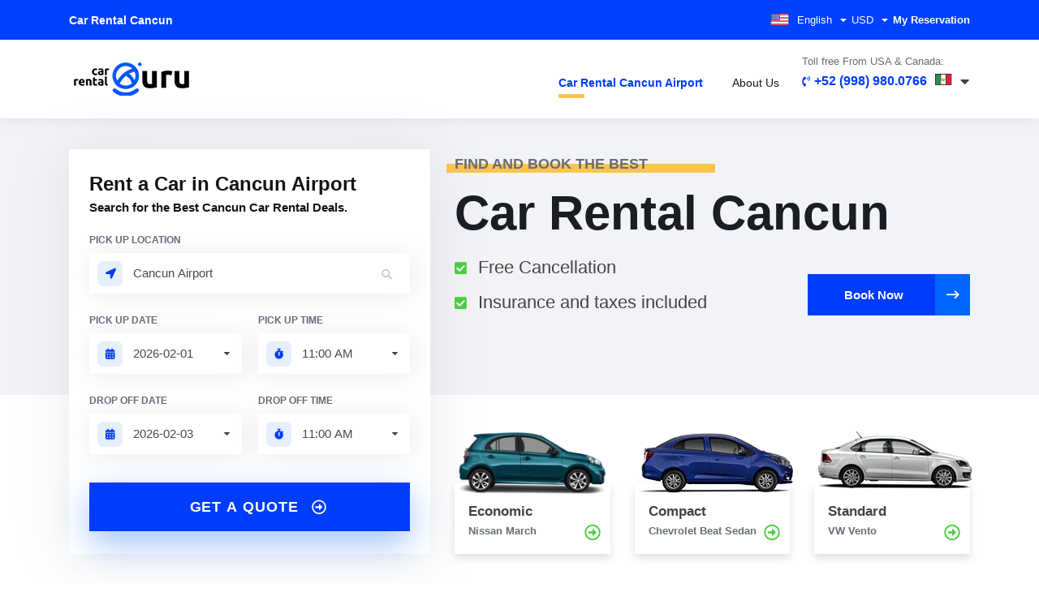

--- FILE ---
content_type: text/html; charset=UTF-8
request_url: https://www.carrentalcancun.com/?utm_source=et&utm_id=links
body_size: 9222
content:
<!DOCTYPE html><html lang="en"><head><meta charset="UTF-8"><title>Car Rentals in Cancun $14 - Cancun Airport Car Rental | carrentalcancun.com</title><meta name="description" content="Car Rental Cancun at the lowest price. Rent a car in Cancun from $14/day. Search and compare the best deals with the #1 Cancun Airport Car Rental supplier. Car Rental Guru." /><meta name="keywords" content="cancun car rental, car rental cancun, cancun car rentals, rental cars in cancun, cancun car hire, rent a car in cancun, car rental, car rental in cancun, cancun airport car rental, airport car rental cancun, rent a car at cancun airport, cancun hotel zone car rental, rent a car in cancun downtown, the best cancun car rental, rental cars in cancun, cancun airport car rentals, car hire cancun airport, rent a car at cancun international airport, carrentalcancun.com" /><meta http-equiv="X-UA-Compatible" content="IE=edge"><meta name="viewport" content="width=device-width, initial-scale=1.0"><meta name="application-name" content="Car Rental Cancun"/><meta name="author" content="Car Rental Guru"><link rel="shortcut icon" href="/favicon.ico" type="image/x-icon"><link rel="icon" href="/favicon.ico" type="image/x-icon"><meta name="robots" content="index, follow"/><link href="https://www.carrentalcancun.com/" rel="canonical"><link rel="alternate" hreflang="x-default" href="https://www.carrentalcancun.com/"><link rel="alternate" hreflang="en" href="https://www.carrentalcancun.com/"><link rel="alternate" hreflang="es" href="https://www.carrentalcancun.com/es/renta-de-autos-en-cancun"><link rel="sitemap" type="application/xml" title="Sitemap" href="/sitemap.xml"><meta property="og:locale" content="en-US" /> <meta property="og:type" content="website" /><meta property="og:title" content="Car Rental in Cancun | Rental Cars in Cancun" /><meta property="og:description" content="Mexico Car Rental. Rent a Car in Cancun. Rental Cars in Cancun" /><meta property="og:url" content="https://www.carrentalcancun.com" /><meta property="og:site_name" content="Car Rental Cancun" /><meta property="og:image" content="https://www.carrentalcancun.com/static/img/crg_black.png" /><meta property="og:image:secure_url" content="https://www.carrentalcancun.com" /><meta property="og:image:alt" content="Car Rental in Cancun | Rental Cars in Cancun" /><meta property="og:image:width" content="1300" /><meta property="og:image:height" content="450" /><meta name="twitter:card" content="summary_large_image" /><meta name="twitter:title" content="Car Rental in Cancun | Rental Cars in Cancun" /><meta name="twitter:description" content="Car Rental in Cancun. Book online with the best price" /><meta name="twitter:image" content="https://www.carrentalcancun.com/static/img/RentalCarsInUSA-twitter.jpg" /><meta name="geo.region" content="MX"><meta name="geo.placename" content="Cancun"> <!-- Global site tag (gtag.js) - Google Analytics --><script nonce="42b6442c-f85b-11f0-a04a-525400afb1cc" async src="https://www.googletagmanager.com/gtag/js?id=UA-113446287-5"></script><script>const config = {min_date: '2026-02-01'};</script><link href="/static/css/base/base-f0b796f770.min.css" rel="stylesheet"><link href="/static/css/desktop/site/index-90dc402bdc.min.css" rel="stylesheet"><script src="/static/js/jquery-44d08eb37a.min.js" defer></script><script src="/static/js/base-798bf0b229.min.js" defer></script><script src="/static/js/carrental-203adfaee7.min.js" defer></script><!--Start of Tawk.to Script--><script type="text/javascript" nonce="42b6442c-f85b-11f0-a04a-525400afb1cc">var Tawk_API=Tawk_API||{}, Tawk_LoadStart=new Date();(function(){var s1=document.createElement("script"),s0=document.getElementsByTagName("script")[0];s1.async=true;s1.src='https://embed.tawk.to/6421022031ebfa0fe7f4cfff/1gsgf0ju8';s1.charset='UTF-8';s1.setAttribute('crossorigin','*');s0.parentNode.insertBefore(s1,s0);})();</script><!--End of Tawk.to Script--></head><body id="home"><header><div class="top"><div class="container"><h1>Car Rental Cancun</h1><div class="right"><div class="top-item base64-style tiny-dropdown-white center-pseudo-elements" id="drop-language"><p><svg width="23" height="14" class="usa-flag-icon" viewBox="0 0 23 14"><use xlink:href="/static/img/icons.svg#usa-flag-icon"></use></svg>English</p><div class="tooltip-languages"><div class="triangle"></div><p>Languages:</p><ul><li><a href="/">English</a></li><li><a href="/es/renta-de-autos-en-cancun">Español</a></li></ul></div></div><a href="#" title="Currency" class="mose-leave" id="drop-currencies"><div class="top-item base64-style tiny-dropdown-white center-pseudo-elements"><p>USD</p><div class="tooltip-currencies"><div class="triangle"></div><p>Currency</p><ul><li data-currency="USD">USD <span>American dollar</span></li><li data-currency="MXN">MXN <span>Mexican pesos</span></li></ul></div></div></a><a href="https://www.citycarrental.com/my-reservation" title="My Reservation"><div class="top-item my-reservation"><p class="bold">My Reservation</p></div></a></div></div></div><div class="container"><div class="bot"><nav class="navbar navbar-expand-xl navbar-light bg-light header-container"><a href="/" title="Home"><img width="154" height="53" src="/imgprxy/static/img/crg_black" alt="Logo" title="Logo"></a><button id="nav-toggle-button" class="navbar-toggler collapsed" type="button" data-toggle="collapse" data-target="#navbarNav" aria-controls="navbarNav" aria-expanded="false" aria-label="Toggle navigation"><svg width="22" height="19" class="hamburger-icon btn_toggle_menu" viewBox="0 0 22 19"><use xlink:href="/static/img/icons.svg#hamburger-icon"></use></svg></button><div class="collapse navbar-collapse bot-items" id="navbarNav"><ul class="navbar-nav grid-header"><li class="nav-item active bold"><a href="/" title="Car Rental cancun Airport" class="nav-link pseudo-elements-container brown-line">Car Rental Cancun Airport</a></li><li class="nav-item active"><a href="/about-us" title="About Us" class="nav-link pseudo-elements-container brown-line">About Us</a></li><li class="nav-item double active"><p>Toll free From USA & Canada:</p><div class="flex align-center"><a class="base64-style center-pseudo-elements phone" href="tel:+529989800766" title="Llámanos">+52 (998) 980.0766</a><div class="base64-style center-pseudo-elements dropdown-black mose-leave" id="drop-tel"><svg width="21" height="14" class="mex-flag-icon" viewBox="0 0 21 14"><use xlink:href="/static/img/icons.svg#mex-flag-icon"></use></svg><div class="tooltip-tel"><div class="triangle"></div><p>Phone</p><ul><li><div><svg width="23" height="14" class="usa-flag-icon" viewBox="0 0 23 14"><use xlink:href="/static/img/icons.svg#usa-flag-icon"></use></svg>USA & CANADA </div><a class="base64-style center-pseudo-elements phone" href="tel:+13055293997" title="Call us">+1 (305) 529 3997</a></li><li><div><svg width="21" height="14" class="mex-flag-icon" viewBox="0 0 21 14"><use xlink:href="/static/img/icons.svg#mex-flag-icon"></use></svg>MEX / Rest of the world</div><a class="base64-style center-pseudo-elements phone" href="tel:+529989800766" title="Call us">+52 (998) 980.0766</a></li></ul></div></div></div></li></ul></div></nav></div></div></header><div id="site-content-parser"><div class="pseudo-elements-container absolute-bg"><div class="container top-landing grid-container"><div class="booking-box"><h2>Rent a Car in Cancun Airport</h2><h3>Search for the Best Cancun Car Rental Deals.</h3><form action="/deeplink" class="inputs-container" method="post"><div><label for="pickup-location">PICK UP LOCATION</label><div class="field-container base64-style magnifying-glass"><svg class="plane-icon" viewBox="0 0 13 14"><use xlink:href="/static/img/icons.svg#plane-icon"></use></svg><select class="form-control" name="pickup_location" id="pickup-location"><optgroup label="Quintana Roo"><option value="1" >Cancun Airport</option><option value="2" >Cancun Downtown</option><option value="4" >Cancun Hotel Zone</option><option value="4" >Playa del Carmen</option><option value="72" >Tulum Downtown</option></optgroup></select></div></div><div class="form-check flex align-center" style="display:none;"><input class="form-check-input" type="checkbox" value="dropoffcheck" id="dropoffLocality" ><label class="form-check-label" for="dropoffLocality">Return at another location</label></div><div class="hidden" id="carrental_view_return"><label for="dropoff-location">DROP OFF LOCATION</label><div class="field-container base64-style magnifying-glass"><svg class="plane-icon" viewBox="0 0 13 14"><use xlink:href="/static/img/icons.svg#plane-icon"></use></svg><select class="form-control" name="dropoff_location" id="dropoff-location"><optgroup label="Quintana Roo"><option value="1" >Cancun Airport</option><option value="2" >Cancun Downtown</option><option value="4" >Cancun Hotel Zone</option><option value="4" >Playa del Carmen</option><option value="72" >Tulum Downtown</option></optgroup></select></div></div><div class="grid-container "><div><label for="carrental-pickup-date">PICK UP DATE</label><div class="field-container base64-style tiny-dropdown-black"><svg class="calendar-icon" viewBox="0 0 12 14"><use xlink:href="/static/img/icons.svg#calendar-icon"></use></svg><input type="text" readonly id="carrental-pickup-date" value="2026-02-01" name="pickup_date"></div></div><div><label for="pickup-time">PICK UP TIME</label><div class="field-container base64-style tiny-dropdown-black"><svg class="clock-icon" viewBox="0 0 11 14"><use xlink:href="/static/img/icons.svg#clock-icon"></use></svg><select name="pickup_time" id="pickup-time"><option value="00:00" >12:00 AM</option><option value="00:30" >12:30 AM</option><option value="01:00" >1:00 AM</option><option value="01:30" >1:30 AM</option><option value="02:00" >2:00 AM</option><option value="02:30" >2:30 AM</option><option value="03:00" >3:00 AM</option><option value="03:30" >3:30 AM</option><option value="04:00" >4:00 AM</option><option value="04:30" >4:30 AM</option><option value="05:00" >5:00 AM</option><option value="05:30" >5:30 AM</option><option value="06:00" >6:00 AM</option><option value="06:30" >6:30 AM</option><option value="07:00" >7:00 AM</option><option value="07:30" >7:30 AM</option><option value="08:00" >8:00 AM</option><option value="08:30" >8:30 AM</option><option value="09:00" >9:00 AM</option><option value="09:30" >9:30 AM</option><option value="10:00" >10:00 AM</option><option value="10:30" >10:30 AM</option><option value="11:00" selected>11:00 AM</option><option value="11:30" >11:30 AM</option><option value="12:00" >12:00 PM</option><option value="12:30" >12:30 PM</option><option value="13:00" >1:00 PM</option><option value="13:30" >1:30 PM</option><option value="14:00" >2:00 PM</option><option value="14:30" >2:30 PM</option><option value="15:00" >3:00 PM</option><option value="15:30" >3:30 PM</option><option value="16:00" >4:00 PM</option><option value="16:30" >4:30 PM</option><option value="17:00" >5:00 PM</option><option value="17:30" >5:30 PM</option><option value="18:00" >6:00 PM</option><option value="18:30" >6:30 PM</option><option value="19:00" >7:00 PM</option><option value="19:30" >7:30 PM</option><option value="20:00" >8:00 PM</option><option value="20:30" >8:30 PM</option><option value="21:00" >9:00 PM</option><option value="21:30" >9:30 PM</option><option value="22:00" >10:00 PM</option><option value="22:30" >10:30 PM</option><option value="23:00" >11:00 PM</option><option value="23:30" >11:30 PM</option></select></div></div></div><div class="grid-container "><div><label for="carrental-dropoff-date">DROP OFF DATE</label><div class="field-container base64-style tiny-dropdown-black"><svg class="calendar-icon" viewBox="0 0 12 14"><use xlink:href="/static/img/icons.svg#calendar-icon"></use></svg><input type="text" readonly id="carrental-dropoff-date" value="2026-02-03" name="dropoff_date"></div></div><div><label for="dropoff-time">DROP OFF TIME</label><div class="field-container base64-style tiny-dropdown-black"><svg class="clock-icon" viewBox="0 0 11 14"><use xlink:href="/static/img/icons.svg#clock-icon"></use></svg><select name="dropoff_time" id="dropoff-time"><option value="00:00" >12:00 AM</option><option value="00:30" >12:30 AM</option><option value="01:00" >1:00 AM</option><option value="01:30" >1:30 AM</option><option value="02:00" >2:00 AM</option><option value="02:30" >2:30 AM</option><option value="03:00" >3:00 AM</option><option value="03:30" >3:30 AM</option><option value="04:00" >4:00 AM</option><option value="04:30" >4:30 AM</option><option value="05:00" >5:00 AM</option><option value="05:30" >5:30 AM</option><option value="06:00" >6:00 AM</option><option value="06:30" >6:30 AM</option><option value="07:00" >7:00 AM</option><option value="07:30" >7:30 AM</option><option value="08:00" >8:00 AM</option><option value="08:30" >8:30 AM</option><option value="09:00" >9:00 AM</option><option value="09:30" >9:30 AM</option><option value="10:00" >10:00 AM</option><option value="10:30" >10:30 AM</option><option value="11:00" selected>11:00 AM</option><option value="11:30" >11:30 AM</option><option value="12:00" >12:00 PM</option><option value="12:30" >12:30 PM</option><option value="13:00" >1:00 PM</option><option value="13:30" >1:30 PM</option><option value="14:00" >2:00 PM</option><option value="14:30" >2:30 PM</option><option value="15:00" >3:00 PM</option><option value="15:30" >3:30 PM</option><option value="16:00" >4:00 PM</option><option value="16:30" >4:30 PM</option><option value="17:00" >5:00 PM</option><option value="17:30" >5:30 PM</option><option value="18:00" >6:00 PM</option><option value="18:30" >6:30 PM</option><option value="19:00" >7:00 PM</option><option value="19:30" >7:30 PM</option><option value="20:00" >8:00 PM</option><option value="20:30" >8:30 PM</option><option value="21:00" >9:00 PM</option><option value="21:30" >9:30 PM</option><option value="22:00" >10:00 PM</option><option value="22:30" >10:30 PM</option><option value="23:00" >11:00 PM</option><option value="23:30" >11:30 PM</option></select></div></div></div><div class="form-check driver-age-container" style="display:none;"><div class="form-check flex align-center"><input class="form-check-input" type="checkbox" id="driverAgeCheck" name="driverAgeCheck" checked><label class="form-check-label" for="driverAgeCheck">Driver between 25 and 65 years old</label></div><div class="two_ hidden" id="driver-age-container"><input type="number" name="driver_age" value="25" id="driver-age-input"> <span>Driver age</span></div></div><button type="submit" name="quote" style="margin-top:15px;"><span class="center-pseudo-elements base64-style circle-arrow">GET A QUOTE</span></button></form></div><div class="flex flex-column"><p class="top-pre-title pseudo-elements-container">FIND AND BOOK THE BEST</p><h2 class="top-title">Car Rental Cancun</h2><div class="flex li-container space-between align-end"><ul><li class="base64-style">Free Cancellation</li><li class="base64-style">Insurance and taxes included</li></ul><button class="base64-style blue-btn view-all-locations submit_bbx">Book Now</button></div><div class="cars-container grid-container three-fr"><div class="top-card base64-style card submit_bbx"><img class="custom-car" width="190" height="95" loading="lazy" src="/imgprxy/static/img/cars/nissan-march-automatic" alt="Rent a car in cancun" title="Rent a car in cancun"><p>Economic</p><p class="title_car">Nissan March</p></div><div class="top-card base64-style card submit_bbx"><img width="200" height="100" loading="lazy" src="/imgprxy/static/img/cars/chevrolet-beat-sedan-manual" alt="Rent a car in cancun" title="Rent a car in cancun"><p>Compact</p><p class="title_car">Chevrolet Beat Sedan</p></div><div class="top-card base64-style card submit_bbx"><img width="200" height="100" loading="lazy" src="/imgprxy/static/img/cars/vw-vento-manual" alt="Rent a car in cancun" title="Rent a car in cancun"><p>Standard</p><p class="title_car">VW Vento</p></div></div></div></div></div><div class="section container right-icons-container grid-container"><div class="parragraphs"><span class="pre-title pre_down">IN THE TOP 10 CAR RENTALS IN CANCUN AIRPORT COMPANIES</span><h2 class="title">Rent a Car in Cancun from $15</h2><p>Get the best Cancun Car Rental service with us. Find exclusive promotions and choose the category of vehicle that best suits you. Find economy cars, compact cars, compact SUVs, minivans, and more.</p><p>When you arrive at Cancun airport, it is advisable to rent a car to go to your hotel or any of the most popular places in Cancun. Also, with agencies like Car Rental Cancun, you won't have to worry about excess mileage. With us, you can drive as many kilometers as you want with total freedom.</p><p>The Cancun airport IATA code is known worldwide as CUN. It has 4 terminals and an FBO, where you can find airlines and hangars for domestic and international flights. The following terminals serve Cancun Airport:</p><p><strong>Terminal 1</strong></p><p>Domestic flights include local charters. The smallest in Cancun Airport.</p><p><strong>Terminal 2</strong></p><p>It has 31 gates for international, domestic, and charter flights. In addition, it is the only terminal with an Aeroméxico VIP lounge.</p><p><strong>Terminal 3</strong></p><p>This terminal is used for international flights from Europe and North America and has 16 gates.</p><p><strong>Terminal 4</strong></p><p>This terminal offers greater connectivity to cities worldwide and wider international travel options.</p><p>No matter which Cancun airport terminal you arrive at, renting a car in Cancun will be your ideal option to move from one place to another. You should know that Car Rental Cancun vehicles are not located at the airport. However, we offer a free shuttle service from the airport to our offices, so you can pick up your car without any inconvenience.</p></div><div class="right-icons"><div class="card icon-card grid-container"><div class="card base64-style center-pseudo-elements person"></div><div class="parragraphs flex flex-column space-evenly"><h3>Car Rental Cancun Personalized attention</h3><p>We offer you the best attention before and during all your <strong>car rentals at Cancun International Airport (CUN)</strong>. We can also help you to choose the best vehicle according to your needs.</p></div></div><div class="card icon-card grid-container"><div class="card base64-style center-pseudo-elements money"></div><div class="parragraphs flex flex-column space-evenly"><h3>Car Rental Cancun lowest prices</h3><p>We guarantee the lowest price on <strong>car rentals in Cancun Airport</strong> with unlimited mileage. Furthermore, all your Car Rental Cancun services with us include airport federal and local taxes.</p></div></div><div class="card icon-card grid-container"><div class="card base64-style center-pseudo-elements car"></div><div class="parragraphs flex flex-column space-evenly"><h3>Quick reservation</h3><p>Find the ideal vehicle for your vacation at Car Rental Cancun and book quickly and hassle-free through our site. We will have your vehicle ready for you upon your arrival at the <strong>Cancun International Airport</strong> to start your vacation in Cancun in the best way.</p></div></div></div></div><div class="section about-section container"><h2 class="title centered">Top Tips to Rent a Car in Cancun</h2><div class="grid-container one-fr-768"><div class="parragraphs"><p>Hiring a Cancun Airport Car Rental will be one of the most important decisions during your trip to Cancun. By booking with us, you will visit the city's best tourist places with the comfort you deserve.</p><h3>Quote your Car Rental Cancun Service</h3><p>Before booking your car rental in Cancun, it is advisable to quote with several car rental agencies. This will help you to know the prices, policies, and conditions of each of the agencies with which you quote.</p><p>You should know that many agencies offer their Car Rental Cancun services at Cancun Airport. However, it is advisable to rent the vehicle that best suits you in advance.</p><p>Booking your trips to Cancun in advance will help you receive discounts and exclusive promotions in your Cancun Car Rental service and even in the main tourist attractions in Cancun.</p><p>Another advantage of getting a Cancun Airport Car Rental before your trip is the availability of the vehicles. The earlier you make your Cancun car rental reservation, the more likely you will secure and guarantee the car of your convenience and liking.</p><h3>Visit the best beaches with a Cancun Car Rental.</h3><p>Visit the best beaches in Cancun with Cancun Car Rental. Discover why renting with us allows you to enjoy unmatched benefits, such as promotions in the city's water parks and popular restaurants.</p><h3>Avoid peak hours with your Cancun Car Rental Service.</h3><p>Cancun is commonly frequented by hundreds of thousands of tourists and business travelers, so you may encounter congested roads at certain hours. Avoid driving during rush hours from 7 - 9 AM and 3 - 7:30 PM.</p></div><div class="parragraphs flex flex-column"><img loading="lazy" src="/imgprxy/static/img/perfect_choice" width="540" height="551" alt="Car rental in cancun" title="Car rental in cancun"></div></div></div><div class="section general-bg"><div class="container"><span class="pre-title">Frequently Asked Questions</span><h2 class="title">Frequently Asked Questions about Car Rental Cancun</h2><div class="grid-container one-fr-767"><div><div class="top-faq center-pseudo-elements active card"><h3>Should I rent a car at Cancun Airport?</h3></div><div class="content-faq card parragraphs"><p>Renting a car in Cancun is safe, you will receive your vehicle within minutes of arriving at Cancun Airport.</p><p>By renting a car at Car Rental Cancun, you will choose your travel times, stops, and places to visit without waiting for other transportation methods.</p></div><div class="top-faq center-pseudo-elements active card"><h3>How much does it cost to rent a car at Cancun Airport?</h3></div><div class="content-faq card parragraphs"><p>Car rentals in Cancun Airport cost approximately $13 per day in the Economy category.</p></div><div class="top-faq center-pseudo-elements active card"><h3>What is the actual process to rent a car at Cancun Airport?</h3></div><div class="content-faq card parragraphs"><p>You only have to follow these steps to rent a car at Cancun Airport.</p><br><ul><li>Enter the official website of Car Rental Cancun</li><li>Choose the date and time when you will use the vehicle.</li><li>Choose the vehicle that best suits your needs</li><li>Choose your payment method</li></ul></div><div class="top-faq center-pseudo-elements active card"><h3>What additional services can I add to my Cancun Car Rental?</h3></div><div class="content-faq card parragraphs"><p>You will add the following products at an extra cost to all your Cancun Car Rentals:</p><ul><li>Baby seat</li><li>Additional driver (price per day)</li><li>Additional insurance 100% deductible</li></ul></div><div class="top-faq center-pseudo-elements active card"><h3>What is the Best Car Rental Cancun Company?</h3></div><div class="content-faq card parragraphs"><p>Car Rental Cancun is undoubtedly the best car rental agency in Cancun. Unlike other agencies such as Hertz, Expedia, Europcar, and Avis, in Car Rental Cancun, the price you see at the beginning of your reservation will be the same at the end.</p></div><div class="top-faq center-pseudo-elements active card"><h3>Cheap Car Rentals in Cancun - Prices & Categories.</h3></div><div class="content-faq card parragraphs"><table class="table"><thead><tr><th>Price Per Day</th><th>Category</th></tr></thead><tbody><tr><td class="w-162">$32 USD</td><td class="w-112">Economy</td></tr><tr><td class="w-162">$36 USD</td><td class="w-112">Compact</td></tr><tr><td class="w-162">$45 USD</td><td class="w-112">Standard</td></tr><tr><td class="w-162">$77 USD</td><td class="w-112">Full-Size</td></tr><tr><td class="w-162">$78 USD</td><td class="w-112">Compact SUV</td></tr></tbody></table><p>Car Rental Cancun rates are shown in dollars (USD).</p><p>* Prices may vary.</p></div></div><div><div class="top-faq center-pseudo-elements active card"><h3>Where can I find a Cancun Car Rental company near me? </h3></div><div class="content-faq card parragraphs"><p>At Car Rental Cancun, you will get a fast, safe, and efficient car rental service near you. You can also find our services online and in our offices near the airport.</p></div><div class="top-faq center-pseudo-elements active card"><h3>What do I need to rent a car in Cancun airport?</h3></div><div class="content-faq card parragraphs"><p>If you're going to rent a car in Cancun, you will need the following documents:</p><ul><li>Valid driver's license</li><li>Debit Card</li><li>Official ID on hand at all times</li></ul></div><div class="top-faq center-pseudo-elements active card"><h3>Is it Safe to rent a car in Cancun?</h3></div><div class="content-faq card parragraphs"><p>Absolutely yes! Renting a car in Cancun is safe. In addition, by renting a car in Cancun, you will avoid crowded transportation lines upon arrival at the airport. Another advantage of booking a car rental service in Cancun is that you will move around the city without limits and at the speed and time you decide.</p></div><div class="top-faq center-pseudo-elements active card"><h3>What are the best beaches to visit with my Cancun Airport Car Rental?</h3></div><div class="content-faq card parragraphs"><p>By getting a Cancun Airport Car Rental, you can't miss the best beaches, such as:</p><ul><li>Playa Delfines</li><li>Playa Mirador</li><li>Playa Gaviotas</li></ul></div><div class="top-faq center-pseudo-elements active card"><h3>Will Car Rental Cancun pick me up at Cancun Airport (CUN)?</h3></div><div class="content-faq card parragraphs"><p>When you book your Cancun car rental service with us, a van will pick you up to take you to our nearest office to deliver your vehicle. Our transfer service from the airport to our offices is free of charge.</p></div><div class="top-faq center-pseudo-elements active card"><h3>How can you rent a car at Cancun Airport?</h3></div><div class="content-faq card parragraphs"><p>Renting a car in Cancun is an effortless task. Know the essential list of steps to rent a car in Cancun:</p><br ><ul><li><p><strong>Compare prices</strong></p><p>Before renting a car in Cancun, check prices; this way, you will know the best prices and the rental policies of each agency in Cancun.</p></li><li><p><strong>Look for rentals with insurance included.</strong></p><p>Many car rental agencies do not include insurance in their rentals. Therefore, it is advisable to get insurance at the time of booking. Some agencies like Car Rental Cancun offer insurance on all reservations.</p></li><li><p><strong>Book as far in advance as possible</strong></p><p>Booking in advance will help you get the best prices and promotions on your car rental at Cancun Airport. Try to make your reservation with the help of a customer service agent; this way, you can solve your doubts at the time of booking.</p></li><li><p><strong>Know Cancun’s traffic laws.</strong></p><p>It is always an excellent idea to know the traffic laws of the city you are visiting so that you can move around freely and be aware of the rules of the road.</p></li></ul></div></div></div></div></div><div class="section container"><h2 class="title">Car Rental Cancun – Our clients reviews</h2><div class="grid-container one-fr-767"><div class="card comment-card"><div class="img-container"><img loading="lazy" width="75" height="71" src="/static/img/comments/1670971376.jpg" alt="Our car rental customer in Cancun Bryan H." title="Cancun Car Rental - Customer Bryan H."></div><div class="flex flex-column"><div class="flex top align-center space-between"><p class="name bold">Bryan H.</p><img width="139" height="17" loading="lazy" src="/imgprxy/static/img/stars" alt="Rating stars" title="Rating stars"></div><p class="description">My girlfriend and I went to celebrate our anniversary, so we planned a route of places to visit in Cancun. Renting a car with Car Rental Cancun was the best choice. We got the car we needed, and the price was perfect, including taxes and full coverage insurance.</p><div class="bot mt-auto flex align-end space-between"><span>23 Jan 2026 | 456 Reviews</span><img width="23" height="23" loading="lazy" src="/imgprxy/static/img/google" alt="Google" title="Google"></div></div></div><div class="card comment-card"><div class="img-container"><img loading="lazy" width="75" height="71" src="/static/img/comments/1670971227.jpg" alt="Our Cancun Car Rental Customer Michael R" title="Car rental Cancun client - Michael R"></div><div class="flex flex-column"><div class="flex top align-center space-between"><p class="name bold">Michael R.</p><img width="139" height="17" loading="lazy" src="/imgprxy/static/img/stars" alt="Rating stars" title="Rating stars"></div><p class="description">My wife and I enjoyed renting a car in Cancun with this agency. Very reliable, the service was ideal from start to finish. They were attentive to our needs at all times.</p><div class="bot mt-auto flex align-end space-between"><span>23 Jan 2026 | 456 Reviews</span><img width="23" height="23" loading="lazy" src="/imgprxy/static/img/google" alt="Google" title="Google"></div></div></div></div></div><div class="container"><div itemscope itemtype="https://schema.org/Product" class="schema-section general-bg"><p itemprop="name" class="schema-title bold">Cancun Car Rental</p><link itemprop="image" href="https://www.carrentalcancun.com/static/img/crg_black.png"><meta itemprop="sku" content="CCR-PVR-1000"><meta itemprop="mpn" content="1000"><p itemprop="description">Get a Reliable<strong> Cancun Car Rental </strong>experience! Make your <strong>Car Rental Cancun</strong> service more practical and easy with us. Find out why we are the best-rated car rental agency in Cancun.</p><p itemprop="aggregateRating" itemscope="" itemtype="https://schema.org/AggregateRating" class="product_rating">Discover why more than <span class="bold" itemprop="reviewCount" content="9729">5K</span> Satisfied customers rate us with <span itemprop="ratingValue" content="5">5</span> stars</p><p itemprop="offers" itemscope="" itemtype="https://schema.org/Offer" class="product_price"><meta itemprop="availability" content="https://schema.org/InStock"><link itemprop="url" href="https://www.carrentalcancun.com/"><meta itemprop="priceCurrency" content="USD"><strong>Cancun Car Rental</strong> from <span class="bold blue">$</span><span class="bold blue" itemprop="price">15</span> <span class="bold blue">USD</span> <time itemprop="priceValidUntil" datetime="2026-12-31"></time><span itemprop="seller" itemscope="" itemtype="https://schema.org/Organization"><span itemprop="name" content="Car Rental Cancun"></span></span><div itemprop="brand" itemtype="http://schema.org/Thing" itemscope=""><meta itemprop="name" content="Car Rental Cancun"></div><div itemprop="review" itemtype="http://schema.org/Review" itemscope=""><div itemprop="author" itemtype="http://schema.org/Person" itemscope=""><meta itemprop="name" content="Estephan En"></div><div itemprop="reviewRating" itemtype="http://schema.org/Rating" itemscope=""><meta itemprop="ratingValue" content="5"><meta itemprop="bestRating" content="5"></div></div></div></div></div><footer><div class="top-footer"><div class="container column-768 flex align-center space-between"><img width="154" height="53" src="/imgprxy/static/img/crg_white" alt="Logo" title="Logo"><div class="top-items flex space-between wrap"><a href="/" title="Car Rental Cancun Airport" class="nav-link pseudo-elements-container brown-line">Car Rental Cancun Airport</a><a href="/about-us" title="About Us" class="nav-link pseudo-elements-container brown-line">About Us</a></div></div></div><div class="container middle-footer grid-container"><div itemscope itemtype="https://schema.org/LocalBusiness"><h3 class="price bold">Car Rental Cancun</h3><p itemprop="name">Car Rental Cancun Airport</p><span itemprop="priceRange" content="$$"></span><img src="https://www.carrentalcancun.com/static/img/crg_black.png" itemprop="image" style="display: none;" alt="Car rental in cancun" title="Car rental in cancun"><span itemprop="hasMap" content="https://www.google.com/maps/place/Car+Rental+Cancun+Airport/@21.0417374,-86.8709169,17z/data=!3m1!4b1!4m5!3m4!1s0x8f4e8193944bd797:0x4fa0d8e9f6807a05!8m2!3d21.0417374!4d-86.8709169?hl=en&coh=164777&entry=tt&shorturl=1"></span><p itemprop="address" itemscope itemtype="https://schema.org/PostalAddress"><span itemprop="streetAddress">Aeropuerto Internacional de Cancún, Carr. Cancún - Tulum</span>, <span itemprop="addressLocality">Cancun</span>, CP <span id="_postalCode9" itemprop="postalCode">77500</span> <span itemprop="addressRegion">Q.R.</span> PC <span itemprop="addressCountry">Mexico</span></p><p itemprop="telephone" class="base64-style center-pseudo-elements phone">+52 (998) 980 0766</p><p><span itemprop="openingHoursSpecification" itemscope="" itemtype="https://schema.org/OpeningHoursSpecification"><span itemprop="dayOfWeek" itemscope="" itemtype="https://schema.org/DayOfWeek"><span itemprop="name">SUN-MON</span></span></span> 07:00 + 23:00</p><p itemprop="url">https://www.carrentalcancun.com</p></div><div><h3 class="price bold">LOCATIONS</h3><div class="grid"><a title="Car Rental Los Cabos" href="https://www.loscaboscarrental.net/">Car Rental Los Cabos</a> <a title="Car Rental Puerto Vallarta" href="https://www.puertovallartacarrental.net/">Car Rental Puerto Vallarta</a> </div></div><div><h3 class="price bold">RESOURCES</h3><div class="grid"><a href="/terms-and-conditions" title="Terms and Conditions">Terms and Conditions</a><a href="/privacy-policy" title="Policy Disclosure">Policy Disclosure</a><a href="https://www.airportcancun.com/" title="Cancun Airport">Cancun Airport</a></div></div><div><h3 class="price bold">CONTACT</h3><div class="grid"><a class="contact-email" href="/cdn-cgi/l/email-protection#cdafa2a2a6a4a3aabe8daeacbfbfa8a3b9aca1aeaca3aeb8a3e3aea2a0" title="Contact Us"><span class="__cf_email__" data-cfemail="8be9e4e4e0e2e5ecf8cbe8eaf9f9eee5ffeae7e8eae5e8fee5a5e8e4e6">[email&#160;protected]</span></a><a href="/contact" title="Contact">Contact</a></div></div></div><div class="container"><div class="bot-footer column-768 reverse flex align-center space-between"><span class="copy-r">Copyright &copy; 2026 - carrentalcancun.com is a brand of Car Rental Guru</span><div class="flex rest-of-the-world align-end space-between"><span class="copy-r">Call us at</span><div><p>Rest of the World</p><a class="svg-container price bold" href="tel:+529989800766"><svg width="21" height="14" class="mex-flag-icon" viewBox="0 0 21 14"><use xlink:href="/static/img/icons.svg#mex-flag-icon"></use></svg>+52 (998) 980.0766</a></div><div><p>Toll free From USA & Canada:</p><a class="svg-container price bold" href="tel:+13055293997"><svg width="23" height="14" class="usa-flag-icon" viewBox="0 0 23 14"><use xlink:href="/static/img/icons.svg#usa-flag-icon"></use></svg>+1 (305) 529 3997</a></div></div></div></div></footer><!--Start of Tawk.to Script--><script data-cfasync="false" src="/cdn-cgi/scripts/5c5dd728/cloudflare-static/email-decode.min.js"></script><script nonce="42b6442c-f85b-11f0-a04a-525400afb1cc">document.addEventListener("DOMContentLoaded", function() {window.dataLayer = window.dataLayer || [];function gtag(){dataLayer.push(arguments);}gtag('js', new Date());gtag('config', 'UA-113446287-5', {cookie_flags: 'secure;samesite=none'});});</script><!--End of Tawk.to Script--><script defer src="https://static.cloudflareinsights.com/beacon.min.js/vcd15cbe7772f49c399c6a5babf22c1241717689176015" integrity="sha512-ZpsOmlRQV6y907TI0dKBHq9Md29nnaEIPlkf84rnaERnq6zvWvPUqr2ft8M1aS28oN72PdrCzSjY4U6VaAw1EQ==" data-cf-beacon='{"version":"2024.11.0","token":"aeaa6cccd4a045db9654aafb2009285b","r":1,"server_timing":{"name":{"cfCacheStatus":true,"cfEdge":true,"cfExtPri":true,"cfL4":true,"cfOrigin":true,"cfSpeedBrain":true},"location_startswith":null}}' crossorigin="anonymous"></script>
</body></html>

--- FILE ---
content_type: text/css
request_url: https://www.carrentalcancun.com/static/css/base/base-f0b796f770.min.css
body_size: 12788
content:
:root{--blue: #007bff;--indigo: #6610f2;--purple: #6f42c1;--pink: #e83e8c;--red: #dc3545;--orange: #fd7e14;--yellow: #ffc107;--green: #28a745;--teal: #20c997;--cyan: #17a2b8;--white: #fff;--gray: #6c757d;--gray-dark: #343a40;--primary: #007bff;--secondary: #6c757d;--success: #28a745;--info: #17a2b8;--warning: #ffc107;--danger: #dc3545;--light: #f8f9fa;--dark: #343a40;--breakpoint-xs: 0;--breakpoint-sm: 576px;--breakpoint-md: 768px;--breakpoint-lg: 992px;--breakpoint-xl: 1200px;--font-family-sans-serif: -apple-system, BlinkMacSystemFont, "Segoe UI", Roboto, "Helvetica Neue", Arial, "Noto Sans", "Liberation Sans", sans-serif, "Apple Color Emoji", "Segoe UI Emoji", "Segoe UI Symbol", "Noto Color Emoji";--font-family-monospace: SFMono-Regular, Menlo, Monaco, Consolas, "Liberation Mono", "Courier New", monospace}*,*::before,*::after{box-sizing:border-box}html{font-family:sans-serif;line-height:1.15;-webkit-text-size-adjust:100%;-webkit-tap-highlight-color:rgba(0,0,0,0)}article,aside,figcaption,figure,footer,header,hgroup,main,nav,section{display:block}body{margin:0;font-family:-apple-system,BlinkMacSystemFont,"Segoe UI",Roboto,"Helvetica Neue",Arial,"Noto Sans","Liberation Sans",sans-serif,"Apple Color Emoji","Segoe UI Emoji","Segoe UI Symbol","Noto Color Emoji";font-size:1rem;font-weight:400;line-height:1.5;color:#212529;text-align:left;background-color:#fff}[tabindex="-1"]:focus:not(:focus-visible){outline:0 !important}hr{box-sizing:content-box;height:0;overflow:visible}h1,h2,h3,h4,h5,h6{margin-top:0;margin-bottom:.5rem}p{margin-top:0;margin-bottom:1rem}abbr[title],abbr[data-original-title]{text-decoration:underline;text-decoration:underline dotted;cursor:help;border-bottom:0;text-decoration-skip-ink:none}address{margin-bottom:1rem;font-style:normal;line-height:inherit}ol,ul,dl{margin-top:0;margin-bottom:1rem}ol ol,ul ul,ol ul,ul ol{margin-bottom:0}dt{font-weight:700}dd{margin-bottom:.5rem;margin-left:0}blockquote{margin:0 0 1rem}b,strong{font-weight:bolder}small{font-size:80%}sub,sup{position:relative;font-size:75%;line-height:0;vertical-align:baseline}sub{bottom:-0.25em}sup{top:-0.5em}a{color:#007bff;text-decoration:none;background-color:rgba(0,0,0,0)}a:hover{color:#0056b3;text-decoration:underline}a:not([href]):not([class]){color:inherit;text-decoration:none}a:not([href]):not([class]):hover{color:inherit;text-decoration:none}pre,code,kbd,samp{font-family:SFMono-Regular,Menlo,Monaco,Consolas,"Liberation Mono","Courier New",monospace;font-size:1em}pre{margin-top:0;margin-bottom:1rem;overflow:auto;-ms-overflow-style:scrollbar}figure{margin:0 0 1rem}img{vertical-align:middle;border-style:none}svg{overflow:hidden;vertical-align:middle}table{border-collapse:collapse}caption{padding-top:.75rem;padding-bottom:.75rem;color:#6c757d;text-align:left;caption-side:bottom}th{text-align:inherit;text-align:-webkit-match-parent}label{display:inline-block;margin-bottom:.5rem}button{border-radius:0}button:focus:not(:focus-visible){outline:0}input,button,select,optgroup,textarea{margin:0;font-family:inherit;font-size:inherit;line-height:inherit}button,input{overflow:visible}button,select{text-transform:none}[role=button]{cursor:pointer}select{word-wrap:normal}button,[type=button],[type=reset],[type=submit]{-webkit-appearance:button}button:not(:disabled),[type=button]:not(:disabled),[type=reset]:not(:disabled),[type=submit]:not(:disabled){cursor:pointer}button::-moz-focus-inner,[type=button]::-moz-focus-inner,[type=reset]::-moz-focus-inner,[type=submit]::-moz-focus-inner{padding:0;border-style:none}input[type=radio],input[type=checkbox]{box-sizing:border-box;padding:0}textarea{overflow:auto;resize:vertical}fieldset{min-width:0;padding:0;margin:0;border:0}legend{display:block;width:100%;max-width:100%;padding:0;margin-bottom:.5rem;font-size:1.5rem;line-height:inherit;color:inherit;white-space:normal}progress{vertical-align:baseline}[type=number]::-webkit-inner-spin-button,[type=number]::-webkit-outer-spin-button{height:auto}[type=search]{outline-offset:-2px;-webkit-appearance:none}[type=search]::-webkit-search-decoration{-webkit-appearance:none}::-webkit-file-upload-button{font:inherit;-webkit-appearance:button}output{display:inline-block}summary{display:list-item;cursor:pointer}template{display:none}[hidden]{display:none !important}.container,.container-fluid,.container-xl,.container-lg,.container-md,.container-sm{width:100%;padding-right:15px;padding-left:15px;margin-right:auto;margin-left:auto}@media(min-width: 576px){.container-sm,.container{max-width:540px}}@media(min-width: 768px){.container-md,.container-sm,.container{max-width:720px}}@media(min-width: 992px){.container-lg,.container-md,.container-sm,.container{max-width:960px}}@media(min-width: 1200px){.container-xl,.container-lg,.container-md,.container-sm,.container{max-width:1140px}}.row{display:flex;flex-wrap:wrap;margin-right:-15px;margin-left:-15px}.no-gutters{margin-right:0;margin-left:0}.no-gutters>.col,.no-gutters>[class*=col-]{padding-right:0;padding-left:0}.col-xl,.col-xl-auto,.col-xl-12,.col-xl-11,.col-xl-10,.col-xl-9,.col-xl-8,.col-xl-7,.col-xl-6,.col-xl-5,.col-xl-4,.col-xl-3,.col-xl-2,.col-xl-1,.col-lg,.col-lg-auto,.col-lg-12,.col-lg-11,.col-lg-10,.col-lg-9,.col-lg-8,.col-lg-7,.col-lg-6,.col-lg-5,.col-lg-4,.col-lg-3,.col-lg-2,.col-lg-1,.col-md,.col-md-auto,.col-md-12,.col-md-11,.col-md-10,.col-md-9,.col-md-8,.col-md-7,.col-md-6,.col-md-5,.col-md-4,.col-md-3,.col-md-2,.col-md-1,.col-sm,.col-sm-auto,.col-sm-12,.col-sm-11,.col-sm-10,.col-sm-9,.col-sm-8,.col-sm-7,.col-sm-6,.col-sm-5,.col-sm-4,.col-sm-3,.col-sm-2,.col-sm-1,.col,.col-auto,.col-12,.col-11,.col-10,.col-9,.col-8,.col-7,.col-6,.col-5,.col-4,.col-3,.col-2,.col-1{position:relative;width:100%;padding-right:15px;padding-left:15px}.col{flex-basis:0;flex-grow:1;max-width:100%}.row-cols-1>*{flex:0 0 100%;max-width:100%}.row-cols-2>*{flex:0 0 50%;max-width:50%}.row-cols-3>*{flex:0 0 33.3333333333%;max-width:33.3333333333%}.row-cols-4>*{flex:0 0 25%;max-width:25%}.row-cols-5>*{flex:0 0 20%;max-width:20%}.row-cols-6>*{flex:0 0 16.6666666667%;max-width:16.6666666667%}.col-auto{flex:0 0 auto;width:auto;max-width:100%}.col-1{flex:0 0 8.3333333333%;max-width:8.3333333333%}.col-2{flex:0 0 16.6666666667%;max-width:16.6666666667%}.col-3{flex:0 0 25%;max-width:25%}.col-4{flex:0 0 33.3333333333%;max-width:33.3333333333%}.col-5{flex:0 0 41.6666666667%;max-width:41.6666666667%}.col-6{flex:0 0 50%;max-width:50%}.col-7{flex:0 0 58.3333333333%;max-width:58.3333333333%}.col-8{flex:0 0 66.6666666667%;max-width:66.6666666667%}.col-9{flex:0 0 75%;max-width:75%}.col-10{flex:0 0 83.3333333333%;max-width:83.3333333333%}.col-11{flex:0 0 91.6666666667%;max-width:91.6666666667%}.col-12{flex:0 0 100%;max-width:100%}.order-first{order:-1}.order-last{order:13}.order-0{order:0}.order-1{order:1}.order-2{order:2}.order-3{order:3}.order-4{order:4}.order-5{order:5}.order-6{order:6}.order-7{order:7}.order-8{order:8}.order-9{order:9}.order-10{order:10}.order-11{order:11}.order-12{order:12}.offset-1{margin-left:8.3333333333%}.offset-2{margin-left:16.6666666667%}.offset-3{margin-left:25%}.offset-4{margin-left:33.3333333333%}.offset-5{margin-left:41.6666666667%}.offset-6{margin-left:50%}.offset-7{margin-left:58.3333333333%}.offset-8{margin-left:66.6666666667%}.offset-9{margin-left:75%}.offset-10{margin-left:83.3333333333%}.offset-11{margin-left:91.6666666667%}@media(min-width: 576px){.col-sm{flex-basis:0;flex-grow:1;max-width:100%}.row-cols-sm-1>*{flex:0 0 100%;max-width:100%}.row-cols-sm-2>*{flex:0 0 50%;max-width:50%}.row-cols-sm-3>*{flex:0 0 33.3333333333%;max-width:33.3333333333%}.row-cols-sm-4>*{flex:0 0 25%;max-width:25%}.row-cols-sm-5>*{flex:0 0 20%;max-width:20%}.row-cols-sm-6>*{flex:0 0 16.6666666667%;max-width:16.6666666667%}.col-sm-auto{flex:0 0 auto;width:auto;max-width:100%}.col-sm-1{flex:0 0 8.3333333333%;max-width:8.3333333333%}.col-sm-2{flex:0 0 16.6666666667%;max-width:16.6666666667%}.col-sm-3{flex:0 0 25%;max-width:25%}.col-sm-4{flex:0 0 33.3333333333%;max-width:33.3333333333%}.col-sm-5{flex:0 0 41.6666666667%;max-width:41.6666666667%}.col-sm-6{flex:0 0 50%;max-width:50%}.col-sm-7{flex:0 0 58.3333333333%;max-width:58.3333333333%}.col-sm-8{flex:0 0 66.6666666667%;max-width:66.6666666667%}.col-sm-9{flex:0 0 75%;max-width:75%}.col-sm-10{flex:0 0 83.3333333333%;max-width:83.3333333333%}.col-sm-11{flex:0 0 91.6666666667%;max-width:91.6666666667%}.col-sm-12{flex:0 0 100%;max-width:100%}.order-sm-first{order:-1}.order-sm-last{order:13}.order-sm-0{order:0}.order-sm-1{order:1}.order-sm-2{order:2}.order-sm-3{order:3}.order-sm-4{order:4}.order-sm-5{order:5}.order-sm-6{order:6}.order-sm-7{order:7}.order-sm-8{order:8}.order-sm-9{order:9}.order-sm-10{order:10}.order-sm-11{order:11}.order-sm-12{order:12}.offset-sm-0{margin-left:0}.offset-sm-1{margin-left:8.3333333333%}.offset-sm-2{margin-left:16.6666666667%}.offset-sm-3{margin-left:25%}.offset-sm-4{margin-left:33.3333333333%}.offset-sm-5{margin-left:41.6666666667%}.offset-sm-6{margin-left:50%}.offset-sm-7{margin-left:58.3333333333%}.offset-sm-8{margin-left:66.6666666667%}.offset-sm-9{margin-left:75%}.offset-sm-10{margin-left:83.3333333333%}.offset-sm-11{margin-left:91.6666666667%}}@media(min-width: 768px){.col-md{flex-basis:0;flex-grow:1;max-width:100%}.row-cols-md-1>*{flex:0 0 100%;max-width:100%}.row-cols-md-2>*{flex:0 0 50%;max-width:50%}.row-cols-md-3>*{flex:0 0 33.3333333333%;max-width:33.3333333333%}.row-cols-md-4>*{flex:0 0 25%;max-width:25%}.row-cols-md-5>*{flex:0 0 20%;max-width:20%}.row-cols-md-6>*{flex:0 0 16.6666666667%;max-width:16.6666666667%}.col-md-auto{flex:0 0 auto;width:auto;max-width:100%}.col-md-1{flex:0 0 8.3333333333%;max-width:8.3333333333%}.col-md-2{flex:0 0 16.6666666667%;max-width:16.6666666667%}.col-md-3{flex:0 0 25%;max-width:25%}.col-md-4{flex:0 0 33.3333333333%;max-width:33.3333333333%}.col-md-5{flex:0 0 41.6666666667%;max-width:41.6666666667%}.col-md-6{flex:0 0 50%;max-width:50%}.col-md-7{flex:0 0 58.3333333333%;max-width:58.3333333333%}.col-md-8{flex:0 0 66.6666666667%;max-width:66.6666666667%}.col-md-9{flex:0 0 75%;max-width:75%}.col-md-10{flex:0 0 83.3333333333%;max-width:83.3333333333%}.col-md-11{flex:0 0 91.6666666667%;max-width:91.6666666667%}.col-md-12{flex:0 0 100%;max-width:100%}.order-md-first{order:-1}.order-md-last{order:13}.order-md-0{order:0}.order-md-1{order:1}.order-md-2{order:2}.order-md-3{order:3}.order-md-4{order:4}.order-md-5{order:5}.order-md-6{order:6}.order-md-7{order:7}.order-md-8{order:8}.order-md-9{order:9}.order-md-10{order:10}.order-md-11{order:11}.order-md-12{order:12}.offset-md-0{margin-left:0}.offset-md-1{margin-left:8.3333333333%}.offset-md-2{margin-left:16.6666666667%}.offset-md-3{margin-left:25%}.offset-md-4{margin-left:33.3333333333%}.offset-md-5{margin-left:41.6666666667%}.offset-md-6{margin-left:50%}.offset-md-7{margin-left:58.3333333333%}.offset-md-8{margin-left:66.6666666667%}.offset-md-9{margin-left:75%}.offset-md-10{margin-left:83.3333333333%}.offset-md-11{margin-left:91.6666666667%}}@media(min-width: 992px){.col-lg{flex-basis:0;flex-grow:1;max-width:100%}.row-cols-lg-1>*{flex:0 0 100%;max-width:100%}.row-cols-lg-2>*{flex:0 0 50%;max-width:50%}.row-cols-lg-3>*{flex:0 0 33.3333333333%;max-width:33.3333333333%}.row-cols-lg-4>*{flex:0 0 25%;max-width:25%}.row-cols-lg-5>*{flex:0 0 20%;max-width:20%}.row-cols-lg-6>*{flex:0 0 16.6666666667%;max-width:16.6666666667%}.col-lg-auto{flex:0 0 auto;width:auto;max-width:100%}.col-lg-1{flex:0 0 8.3333333333%;max-width:8.3333333333%}.col-lg-2{flex:0 0 16.6666666667%;max-width:16.6666666667%}.col-lg-3{flex:0 0 25%;max-width:25%}.col-lg-4{flex:0 0 33.3333333333%;max-width:33.3333333333%}.col-lg-5{flex:0 0 41.6666666667%;max-width:41.6666666667%}.col-lg-6{flex:0 0 50%;max-width:50%}.col-lg-7{flex:0 0 58.3333333333%;max-width:58.3333333333%}.col-lg-8{flex:0 0 66.6666666667%;max-width:66.6666666667%}.col-lg-9{flex:0 0 75%;max-width:75%}.col-lg-10{flex:0 0 83.3333333333%;max-width:83.3333333333%}.col-lg-11{flex:0 0 91.6666666667%;max-width:91.6666666667%}.col-lg-12{flex:0 0 100%;max-width:100%}.order-lg-first{order:-1}.order-lg-last{order:13}.order-lg-0{order:0}.order-lg-1{order:1}.order-lg-2{order:2}.order-lg-3{order:3}.order-lg-4{order:4}.order-lg-5{order:5}.order-lg-6{order:6}.order-lg-7{order:7}.order-lg-8{order:8}.order-lg-9{order:9}.order-lg-10{order:10}.order-lg-11{order:11}.order-lg-12{order:12}.offset-lg-0{margin-left:0}.offset-lg-1{margin-left:8.3333333333%}.offset-lg-2{margin-left:16.6666666667%}.offset-lg-3{margin-left:25%}.offset-lg-4{margin-left:33.3333333333%}.offset-lg-5{margin-left:41.6666666667%}.offset-lg-6{margin-left:50%}.offset-lg-7{margin-left:58.3333333333%}.offset-lg-8{margin-left:66.6666666667%}.offset-lg-9{margin-left:75%}.offset-lg-10{margin-left:83.3333333333%}.offset-lg-11{margin-left:91.6666666667%}}@media(min-width: 1200px){.col-xl{flex-basis:0;flex-grow:1;max-width:100%}.row-cols-xl-1>*{flex:0 0 100%;max-width:100%}.row-cols-xl-2>*{flex:0 0 50%;max-width:50%}.row-cols-xl-3>*{flex:0 0 33.3333333333%;max-width:33.3333333333%}.row-cols-xl-4>*{flex:0 0 25%;max-width:25%}.row-cols-xl-5>*{flex:0 0 20%;max-width:20%}.row-cols-xl-6>*{flex:0 0 16.6666666667%;max-width:16.6666666667%}.col-xl-auto{flex:0 0 auto;width:auto;max-width:100%}.col-xl-1{flex:0 0 8.3333333333%;max-width:8.3333333333%}.col-xl-2{flex:0 0 16.6666666667%;max-width:16.6666666667%}.col-xl-3{flex:0 0 25%;max-width:25%}.col-xl-4{flex:0 0 33.3333333333%;max-width:33.3333333333%}.col-xl-5{flex:0 0 41.6666666667%;max-width:41.6666666667%}.col-xl-6{flex:0 0 50%;max-width:50%}.col-xl-7{flex:0 0 58.3333333333%;max-width:58.3333333333%}.col-xl-8{flex:0 0 66.6666666667%;max-width:66.6666666667%}.col-xl-9{flex:0 0 75%;max-width:75%}.col-xl-10{flex:0 0 83.3333333333%;max-width:83.3333333333%}.col-xl-11{flex:0 0 91.6666666667%;max-width:91.6666666667%}.col-xl-12{flex:0 0 100%;max-width:100%}.order-xl-first{order:-1}.order-xl-last{order:13}.order-xl-0{order:0}.order-xl-1{order:1}.order-xl-2{order:2}.order-xl-3{order:3}.order-xl-4{order:4}.order-xl-5{order:5}.order-xl-6{order:6}.order-xl-7{order:7}.order-xl-8{order:8}.order-xl-9{order:9}.order-xl-10{order:10}.order-xl-11{order:11}.order-xl-12{order:12}.offset-xl-0{margin-left:0}.offset-xl-1{margin-left:8.3333333333%}.offset-xl-2{margin-left:16.6666666667%}.offset-xl-3{margin-left:25%}.offset-xl-4{margin-left:33.3333333333%}.offset-xl-5{margin-left:41.6666666667%}.offset-xl-6{margin-left:50%}.offset-xl-7{margin-left:58.3333333333%}.offset-xl-8{margin-left:66.6666666667%}.offset-xl-9{margin-left:75%}.offset-xl-10{margin-left:83.3333333333%}.offset-xl-11{margin-left:91.6666666667%}}.table{width:100%;margin-bottom:1rem;color:#212529}.table th,.table td{padding:.75rem;vertical-align:top;border-top:1px solid #dee2e6}.table thead th{vertical-align:bottom;border-bottom:2px solid #dee2e6}.table tbody+tbody{border-top:2px solid #dee2e6}.table-sm th,.table-sm td{padding:.3rem}.table-bordered{border:1px solid #dee2e6}.table-bordered th,.table-bordered td{border:1px solid #dee2e6}.table-bordered thead th,.table-bordered thead td{border-bottom-width:2px}.table-borderless th,.table-borderless td,.table-borderless thead th,.table-borderless tbody+tbody{border:0}.table-striped tbody tr:nth-of-type(odd){background-color:rgba(0,0,0,.05)}.table-hover tbody tr:hover{color:#212529;background-color:rgba(0,0,0,.075)}.table-primary,.table-primary>th,.table-primary>td{background-color:#b8daff}.table-primary th,.table-primary td,.table-primary thead th,.table-primary tbody+tbody{border-color:#7abaff}.table-hover .table-primary:hover{background-color:#9fcdff}.table-hover .table-primary:hover>td,.table-hover .table-primary:hover>th{background-color:#9fcdff}.table-secondary,.table-secondary>th,.table-secondary>td{background-color:#d6d8db}.table-secondary th,.table-secondary td,.table-secondary thead th,.table-secondary tbody+tbody{border-color:#b3b7bb}.table-hover .table-secondary:hover{background-color:#c8cbcf}.table-hover .table-secondary:hover>td,.table-hover .table-secondary:hover>th{background-color:#c8cbcf}.table-success,.table-success>th,.table-success>td{background-color:#c3e6cb}.table-success th,.table-success td,.table-success thead th,.table-success tbody+tbody{border-color:#8fd19e}.table-hover .table-success:hover{background-color:#b1dfbb}.table-hover .table-success:hover>td,.table-hover .table-success:hover>th{background-color:#b1dfbb}.table-info,.table-info>th,.table-info>td{background-color:#bee5eb}.table-info th,.table-info td,.table-info thead th,.table-info tbody+tbody{border-color:#86cfda}.table-hover .table-info:hover{background-color:#abdde5}.table-hover .table-info:hover>td,.table-hover .table-info:hover>th{background-color:#abdde5}.table-warning,.table-warning>th,.table-warning>td{background-color:#ffeeba}.table-warning th,.table-warning td,.table-warning thead th,.table-warning tbody+tbody{border-color:#ffdf7e}.table-hover .table-warning:hover{background-color:#ffe8a1}.table-hover .table-warning:hover>td,.table-hover .table-warning:hover>th{background-color:#ffe8a1}.table-danger,.table-danger>th,.table-danger>td{background-color:#f5c6cb}.table-danger th,.table-danger td,.table-danger thead th,.table-danger tbody+tbody{border-color:#ed969e}.table-hover .table-danger:hover{background-color:#f1b0b7}.table-hover .table-danger:hover>td,.table-hover .table-danger:hover>th{background-color:#f1b0b7}.table-light,.table-light>th,.table-light>td{background-color:#fdfdfe}.table-light th,.table-light td,.table-light thead th,.table-light tbody+tbody{border-color:#fbfcfc}.table-hover .table-light:hover{background-color:#ececf6}.table-hover .table-light:hover>td,.table-hover .table-light:hover>th{background-color:#ececf6}.table-dark,.table-dark>th,.table-dark>td{background-color:#c6c8ca}.table-dark th,.table-dark td,.table-dark thead th,.table-dark tbody+tbody{border-color:#95999c}.table-hover .table-dark:hover{background-color:#b9bbbe}.table-hover .table-dark:hover>td,.table-hover .table-dark:hover>th{background-color:#b9bbbe}.table-active,.table-active>th,.table-active>td{background-color:rgba(0,0,0,.075)}.table-hover .table-active:hover{background-color:rgba(0,0,0,.075)}.table-hover .table-active:hover>td,.table-hover .table-active:hover>th{background-color:rgba(0,0,0,.075)}.table .thead-dark th{color:#fff;background-color:#343a40;border-color:#454d55}.table .thead-light th{color:#495057;background-color:#e9ecef;border-color:#dee2e6}.table-dark{color:#fff;background-color:#343a40}.table-dark th,.table-dark td,.table-dark thead th{border-color:#454d55}.table-dark.table-bordered{border:0}.table-dark.table-striped tbody tr:nth-of-type(odd){background-color:rgba(255,255,255,.05)}.table-dark.table-hover tbody tr:hover{color:#fff;background-color:rgba(255,255,255,.075)}@media(max-width: 575.98px){.table-responsive-sm{display:block;width:100%;overflow-x:auto;-webkit-overflow-scrolling:touch}.table-responsive-sm>.table-bordered{border:0}}@media(max-width: 767.98px){.table-responsive-md{display:block;width:100%;overflow-x:auto;-webkit-overflow-scrolling:touch}.table-responsive-md>.table-bordered{border:0}}@media(max-width: 991.98px){.table-responsive-lg{display:block;width:100%;overflow-x:auto;-webkit-overflow-scrolling:touch}.table-responsive-lg>.table-bordered{border:0}}@media(max-width: 1199.98px){.table-responsive-xl{display:block;width:100%;overflow-x:auto;-webkit-overflow-scrolling:touch}.table-responsive-xl>.table-bordered{border:0}}.table-responsive{display:block;width:100%;overflow-x:auto;-webkit-overflow-scrolling:touch}.table-responsive>.table-bordered{border:0}.fade{transition:opacity .15s linear}@media(prefers-reduced-motion: reduce){.fade{transition:none}}.fade:not(.show){opacity:0}.collapse:not(.show){display:none}.collapsing{position:relative;height:0;overflow:hidden;transition:height .35s ease}@media(prefers-reduced-motion: reduce){.collapsing{transition:none}}.nav{display:flex;flex-wrap:wrap;padding-left:0;margin-bottom:0;list-style:none}.nav-link{display:block;padding:.5rem 1rem}.nav-link:hover,.nav-link:focus{text-decoration:none}.nav-link.disabled{color:#6c757d;pointer-events:none;cursor:default}.nav-tabs{border-bottom:1px solid #dee2e6}.nav-tabs .nav-link{margin-bottom:-1px;border:1px solid rgba(0,0,0,0);border-top-left-radius:.25rem;border-top-right-radius:.25rem}.nav-tabs .nav-link:hover,.nav-tabs .nav-link:focus{border-color:#e9ecef #e9ecef #dee2e6}.nav-tabs .nav-link.disabled{color:#6c757d;background-color:rgba(0,0,0,0);border-color:rgba(0,0,0,0)}.nav-tabs .nav-link.active,.nav-tabs .nav-item.show .nav-link{color:#495057;background-color:#fff;border-color:#dee2e6 #dee2e6 #fff}.nav-tabs .dropdown-menu{margin-top:-1px;border-top-left-radius:0;border-top-right-radius:0}.nav-pills .nav-link{border-radius:.25rem}.nav-pills .nav-link.active,.nav-pills .show>.nav-link{color:#fff;background-color:#007bff}.nav-fill>.nav-link,.nav-fill .nav-item{flex:1 1 auto;text-align:center}.nav-justified>.nav-link,.nav-justified .nav-item{flex-basis:0;flex-grow:1;text-align:center}.tab-content>.tab-pane{display:none}.tab-content>.active{display:block}.navbar{position:relative;display:flex;flex-wrap:wrap;align-items:center;justify-content:space-between;padding:.5rem 1rem}.navbar .container,.navbar .container-fluid,.navbar .container-sm,.navbar .container-md,.navbar .container-lg,.navbar .container-xl{display:flex;flex-wrap:wrap;align-items:center;justify-content:space-between}.navbar-brand{display:inline-block;padding-top:.3125rem;padding-bottom:.3125rem;margin-right:1rem;font-size:1.25rem;line-height:inherit;white-space:nowrap}.navbar-brand:hover,.navbar-brand:focus{text-decoration:none}.navbar-nav{display:flex;flex-direction:column;padding-left:0;margin-bottom:0;list-style:none}.navbar-nav .nav-link{padding-right:0;padding-left:0}.navbar-nav .dropdown-menu{position:static;float:none}.navbar-text{display:inline-block;padding-top:.5rem;padding-bottom:.5rem}.navbar-collapse{flex-basis:100%;flex-grow:1;align-items:center}.navbar-toggler{padding:.25rem .75rem;font-size:1.25rem;line-height:1;background-color:rgba(0,0,0,0);border:1px solid rgba(0,0,0,0);border-radius:.25rem}.navbar-toggler:hover,.navbar-toggler:focus{text-decoration:none}.navbar-toggler-icon{display:inline-block;width:1.5em;height:1.5em;vertical-align:middle;content:"";background:50%/100% 100% no-repeat}.navbar-nav-scroll{max-height:75vh;overflow-y:auto}@media(max-width: 575.98px){.navbar-expand-sm>.container,.navbar-expand-sm>.container-fluid,.navbar-expand-sm>.container-sm,.navbar-expand-sm>.container-md,.navbar-expand-sm>.container-lg,.navbar-expand-sm>.container-xl{padding-right:0;padding-left:0}}@media(min-width: 576px){.navbar-expand-sm{flex-flow:row nowrap;justify-content:flex-start}.navbar-expand-sm .navbar-nav{flex-direction:row}.navbar-expand-sm .navbar-nav .dropdown-menu{position:absolute}.navbar-expand-sm .navbar-nav .nav-link{padding-right:.5rem;padding-left:.5rem}.navbar-expand-sm>.container,.navbar-expand-sm>.container-fluid,.navbar-expand-sm>.container-sm,.navbar-expand-sm>.container-md,.navbar-expand-sm>.container-lg,.navbar-expand-sm>.container-xl{flex-wrap:nowrap}.navbar-expand-sm .navbar-nav-scroll{overflow:visible}.navbar-expand-sm .navbar-collapse{display:flex !important;flex-basis:auto}.navbar-expand-sm .navbar-toggler{display:none}}@media(max-width: 767.98px){.navbar-expand-md>.container,.navbar-expand-md>.container-fluid,.navbar-expand-md>.container-sm,.navbar-expand-md>.container-md,.navbar-expand-md>.container-lg,.navbar-expand-md>.container-xl{padding-right:0;padding-left:0}}@media(min-width: 768px){.navbar-expand-md{flex-flow:row nowrap;justify-content:flex-start}.navbar-expand-md .navbar-nav{flex-direction:row}.navbar-expand-md .navbar-nav .dropdown-menu{position:absolute}.navbar-expand-md .navbar-nav .nav-link{padding-right:.5rem;padding-left:.5rem}.navbar-expand-md>.container,.navbar-expand-md>.container-fluid,.navbar-expand-md>.container-sm,.navbar-expand-md>.container-md,.navbar-expand-md>.container-lg,.navbar-expand-md>.container-xl{flex-wrap:nowrap}.navbar-expand-md .navbar-nav-scroll{overflow:visible}.navbar-expand-md .navbar-collapse{display:flex !important;flex-basis:auto}.navbar-expand-md .navbar-toggler{display:none}}@media(max-width: 991.98px){.navbar-expand-lg>.container,.navbar-expand-lg>.container-fluid,.navbar-expand-lg>.container-sm,.navbar-expand-lg>.container-md,.navbar-expand-lg>.container-lg,.navbar-expand-lg>.container-xl{padding-right:0;padding-left:0}}@media(min-width: 992px){.navbar-expand-lg{flex-flow:row nowrap;justify-content:flex-start}.navbar-expand-lg .navbar-nav{flex-direction:row}.navbar-expand-lg .navbar-nav .dropdown-menu{position:absolute}.navbar-expand-lg .navbar-nav .nav-link{padding-right:.5rem;padding-left:.5rem}.navbar-expand-lg>.container,.navbar-expand-lg>.container-fluid,.navbar-expand-lg>.container-sm,.navbar-expand-lg>.container-md,.navbar-expand-lg>.container-lg,.navbar-expand-lg>.container-xl{flex-wrap:nowrap}.navbar-expand-lg .navbar-nav-scroll{overflow:visible}.navbar-expand-lg .navbar-collapse{display:flex !important;flex-basis:auto}.navbar-expand-lg .navbar-toggler{display:none}}@media(max-width: 1199.98px){.navbar-expand-xl>.container,.navbar-expand-xl>.container-fluid,.navbar-expand-xl>.container-sm,.navbar-expand-xl>.container-md,.navbar-expand-xl>.container-lg,.navbar-expand-xl>.container-xl{padding-right:0;padding-left:0}}@media(min-width: 1200px){.navbar-expand-xl{flex-flow:row nowrap;justify-content:flex-start}.navbar-expand-xl .navbar-nav{flex-direction:row}.navbar-expand-xl .navbar-nav .dropdown-menu{position:absolute}.navbar-expand-xl .navbar-nav .nav-link{padding-right:.5rem;padding-left:.5rem}.navbar-expand-xl>.container,.navbar-expand-xl>.container-fluid,.navbar-expand-xl>.container-sm,.navbar-expand-xl>.container-md,.navbar-expand-xl>.container-lg,.navbar-expand-xl>.container-xl{flex-wrap:nowrap}.navbar-expand-xl .navbar-nav-scroll{overflow:visible}.navbar-expand-xl .navbar-collapse{display:flex !important;flex-basis:auto}.navbar-expand-xl .navbar-toggler{display:none}}.navbar-expand{flex-flow:row nowrap;justify-content:flex-start}.navbar-expand>.container,.navbar-expand>.container-fluid,.navbar-expand>.container-sm,.navbar-expand>.container-md,.navbar-expand>.container-lg,.navbar-expand>.container-xl{padding-right:0;padding-left:0}.navbar-expand .navbar-nav{flex-direction:row}.navbar-expand .navbar-nav .dropdown-menu{position:absolute}.navbar-expand .navbar-nav .nav-link{padding-right:.5rem;padding-left:.5rem}.navbar-expand>.container,.navbar-expand>.container-fluid,.navbar-expand>.container-sm,.navbar-expand>.container-md,.navbar-expand>.container-lg,.navbar-expand>.container-xl{flex-wrap:nowrap}.navbar-expand .navbar-nav-scroll{overflow:visible}.navbar-expand .navbar-collapse{display:flex !important;flex-basis:auto}.navbar-expand .navbar-toggler{display:none}.navbar-light .navbar-brand{color:rgba(0,0,0,.9)}.navbar-light .navbar-brand:hover,.navbar-light .navbar-brand:focus{color:rgba(0,0,0,.9)}.navbar-light .navbar-nav .nav-link{color:rgba(0,0,0,.5)}.navbar-light .navbar-nav .nav-link:hover,.navbar-light .navbar-nav .nav-link:focus{color:rgba(0,0,0,.7)}.navbar-light .navbar-nav .nav-link.disabled{color:rgba(0,0,0,.3)}.navbar-light .navbar-nav .show>.nav-link,.navbar-light .navbar-nav .active>.nav-link,.navbar-light .navbar-nav .nav-link.show,.navbar-light .navbar-nav .nav-link.active{color:rgba(0,0,0,.9)}.navbar-light .navbar-toggler{color:rgba(0,0,0,.5);border-color:rgba(0,0,0,.1)}.navbar-light .navbar-toggler-icon{background-image:url("data:image/svg+xml,%3csvg xmlns='http://www.w3.org/2000/svg' width='30' height='30' viewBox='0 0 30 30'%3e%3cpath stroke='rgba%280, 0, 0, 0.5%29' stroke-linecap='round' stroke-miterlimit='10' stroke-width='2' d='M4 7h22M4 15h22M4 23h22'/%3e%3c/svg%3e")}.navbar-light .navbar-text{color:rgba(0,0,0,.5)}.navbar-light .navbar-text a{color:rgba(0,0,0,.9)}.navbar-light .navbar-text a:hover,.navbar-light .navbar-text a:focus{color:rgba(0,0,0,.9)}.navbar-dark .navbar-brand{color:#fff}.navbar-dark .navbar-brand:hover,.navbar-dark .navbar-brand:focus{color:#fff}.navbar-dark .navbar-nav .nav-link{color:rgba(255,255,255,.5)}.navbar-dark .navbar-nav .nav-link:hover,.navbar-dark .navbar-nav .nav-link:focus{color:rgba(255,255,255,.75)}.navbar-dark .navbar-nav .nav-link.disabled{color:rgba(255,255,255,.25)}.navbar-dark .navbar-nav .show>.nav-link,.navbar-dark .navbar-nav .active>.nav-link,.navbar-dark .navbar-nav .nav-link.show,.navbar-dark .navbar-nav .nav-link.active{color:#fff}.navbar-dark .navbar-toggler{color:rgba(255,255,255,.5);border-color:rgba(255,255,255,.1)}.navbar-dark .navbar-toggler-icon{background-image:url("data:image/svg+xml,%3csvg xmlns='http://www.w3.org/2000/svg' width='30' height='30' viewBox='0 0 30 30'%3e%3cpath stroke='rgba%28255, 255, 255, 0.5%29' stroke-linecap='round' stroke-miterlimit='10' stroke-width='2' d='M4 7h22M4 15h22M4 23h22'/%3e%3c/svg%3e")}.navbar-dark .navbar-text{color:rgba(255,255,255,.5)}.navbar-dark .navbar-text a{color:#fff}.navbar-dark .navbar-text a:hover,.navbar-dark .navbar-text a:focus{color:#fff}.custom-select{-webkit-appearance:none;-moz-appearance:none}button:focus{outline:1px dotted;outline:none}img{-webkit-user-drag:none;-khtml-user-drag:none;-moz-user-drag:none;-o-user-drag:none}html,body{width:100%;height:100%;color:#606060;font-family:Arial,Helvetica,sans-serif}h1,h2,h3,h4,h5,h6{margin:0px}ul{margin-bottom:0;padding-left:0}section ul{display:grid;grid-template-columns:1fr}li{list-style:none;color:#696d79}p{margin-bottom:0;color:#696d79}span{color:#696d79}input:not([type=checkbox]):not([type=radio]),select,textarea{width:100%;min-height:50px;background-color:#fff;outline:none;border:none;-webkit-appearance:none;-moz-appearance:none;appearance:none}button{outline:none;border:none}a,a:hover{text-decoration:none;color:inherit}a{color:inherit}hr{border:none;margin:0;height:1px;width:100%}.layout{min-height:100%;display:grid;grid-template-rows:auto 1fr auto;grid-template-columns:100%}@media(max-width: 991px){.container{max-width:100%}}.usa-flag-icon{width:23px;height:14px}.logo-icon{width:148px;height:54px}.plane-icon{width:13px;height:14px}.calendar-icon{width:12px;height:14px}.clock-icon{width:11px;height:14px}.person-icon{width:12px;height:14px;color:#464646}.ac-icon{width:12px;height:14px}.suitcase-icon{width:10px;height:14px}.gear-icon{width:13px;height:14px}.logo-footer-icon{width:149px;height:51px}.mex-flag-icon{width:21px;height:14px}.envelope-icon{width:13px;height:10px}.phone-icon{width:13px;height:18px}.globe-icon{width:12px;height:16px}.hamburger-icon{margin-left:30px;width:22px;height:19px}.drop-down-icon{width:10px;height:11px}.info-icon{width:17px;height:17px}.heart-icon{width:14px;height:13px}.planet-icon{width:13px;height:14px;color:#003cfc}.hashtag-icon{width:9px;height:12px}.plane2-icon{width:15px;height:14px;color:#003cfc}.sign-out-icon{width:17px;height:17px;color:#003cfc}.mobile-phone-icon{width:15px;height:16px}h1{color:#fff;font-size:14px;font-weight:700;padding:16px 0px}.navbar-light .navbar-toggler{border-color:#fff}.phone::before{left:0;width:10px;height:14px;background:url("[data-uri]")}header{box-shadow:0 2px 15px rgba(0,0,0,.08)}header .top{background-color:#0040ff}header .top .container{display:flex;align-items:center;justify-content:space-between}header .top .container .right a:first-of-type .top-item{padding-left:0}header .top .container .right a:first-of-type .top-item p{padding-left:0}header .top .container .right a:last-of-type .top-item{padding-right:0}header .top .container .right a:last-of-type p{padding-right:0;border-right:initial}header .top svg{margin-right:10px}header .bot{padding:15px 0px;min-height:97px;display:flex;justify-content:center}header .bot nav{display:flex;justify-content:space-between;width:100%}header .bot .bot-items{align-self:flex-end;padding-bottom:10px}header .nav-item p{color:#696d79;font-size:13px}header .nav-item.double a{padding-top:3px;padding-bottom:3px;padding-left:15px;font-size:16px;color:#003cfc;font-weight:700;margin-right:10px}header .nav-item.double .flex{padding-bottom:.4rem}header .nav-item .dropdown-black{padding-right:22px;cursor:pointer}header .nav-item .dropdown-black::after{right:0px}header .grid-header{align-items:flex-end}header .right{display:flex;grid-column-gap:15px}header .top-item{padding:15px 0px;cursor:pointer}header .top-item p{padding:0px 24px;color:#fff;font-size:13px}header .top-item.my-reservation p{padding-left:0px}header svg{position:relative;bottom:2px}header .navbar{padding:0}header .nav-link{font-size:14px;color:#696d79}header .brown-line::before{width:32px;height:5px;bottom:0px;opacity:0;transition:.3s}header .nav-item .brown-line{transition:.3s}header .nav-item .brown-line:hover,header .nav-item.bold .brown-line{color:#003cfc !important}header .nav-item .brown-line:hover::before,header .nav-item.bold .brown-line::before{opacity:1}header .navbar-expand-lg .navbar-nav .svg-container.nav-link{padding-right:24px}header .navbar-expand-lg .navbar-nav .svg-container.nav-link svg{left:initial;right:0px}@media screen and (min-width: 992px){header .nav-item{padding-left:20px;padding-right:0}header .navbar-nav .nav-item:first-of-type a{padding-left:0}header .navbar-nav .nav-item:last-of-type a{padding-right:0}header .navbar-nav .nav-item:first-of-type{padding-left:0}header .navbar-nav .nav-item:last-of-type{padding-right:0}header .navbar-collapse{flex-grow:initial}}@media screen and (max-width: 991px){header .top .container{flex-direction:column}header .top .container .right{align-self:flex-end;-ms-flex-wrap:wrap;flex-wrap:wrap}header h1{align-self:flex-start}header .top-item{padding-top:0px}}#drop-currencies li,footer #drop-language li{padding-top:8px;padding-bottom:8px}header .top-mobile{background-color:#0040ff;padding:5px 0px}header h1{font-size:14px;font-weight:700;line-height:20px;color:#fff;padding:0}header .bot-mobile{box-shadow:0 2px 15px rgba(0,0,0,.08);padding-top:18px;padding-bottom:13px}header .bot-mobile .logo-icon{width:106px;height:40px}header .svg-container{color:#444;font-size:17px}.mobile-phone-icon-container{width:30px;height:30px;border-radius:5px;background-color:#0040ff;display:grid;place-content:center}.mobile-phone-icon-container svg{margin-top:3px}.top-menu-mobile{height:45px;background-color:#0040ff;display:flex;justify-content:space-between;align-items:center;margin-bottom:20px}.top-menu-mobile p{color:#fff;font-size:14px;font-weight:700;padding-left:50px;padding-top:5px}.go-back-icon::before{width:22px;height:16px;background:url("[data-uri]");top:17px;left:17px}.dropdown-menu-mobile{display:flex;flex-direction:column}.dropdown-menu-mobile a{padding:8px 0px 8px 15px}.dropdown-menu-mobile a:first-of-type{margin-top:15px}.menu-mobile-subtitle{font-size:15px;color:#152740;margin-bottom:14px;font-weight:bold}.mobile-card .menu-mobile-subtitle{margin-bottom:0;padding-left:10px}.menu-mobile-content{padding:0px 15px 0px 15px}.menu-mobile-content .mobile-card{padding:11px 14px;background-color:#fff;margin-bottom:20px}.menu-mobile-content .svg-container{padding-left:0}.menu-mobile-content .svg-container .drop-down-icon{left:initial;right:10px;top:26px;bottom:initial;margin-bottom:initial}.menu-mobile-content .flag-container{padding-left:60px}.menu-mobile-content .flag-container svg{width:38px;height:25px;left:10px}.menu-mobile-content .flag-container p{color:#152740}.menu-mobile-content .mobile-phone{display:flex;justify-content:space-between}.menu-mobile-content .mobile-phone div p{font-size:13px;color:#152740;margin-bottom:0px}.menu-mobile-content .mobile-phone div span{font-size:19px;font-weight:700;color:#152740}.menu-mobile-content .mobile-phone .sprite{margin-top:6px}.menu-mobile-content .links-mobile{display:flex;flex-direction:column;padding-top:0px;padding-bottom:0px}.menu-mobile-content .links-mobile>a,.menu-mobile-content .links-mobile>div{padding-top:18px;padding-bottom:17px;border-bottom:1px solid #cacaca;color:#152740}.menu-mobile-content .links-mobile>a span,.menu-mobile-content .links-mobile>div span{color:#152740;font-size:16px}.menu-mobile-content .links-mobile a:last-of-type{border-bottom:none}.menu-mobile-content .follow-us .sprites-social{width:124px}.menu-mobile-bg{background-color:#f1f2f6}.toggle_menu_container{width:100%;height:100%;position:fixed;display:none;top:0;z-index:99;transform:translateX(100%);-webkit-transform:translateX(100%);overflow-y:auto;padding-bottom:15px}.toggle_menu_container.active{display:block;animation:slide-in .5s forwards;-webkit-animation:slide-in .5s forwards}.toggle_menu_container.hide{animation:slide-out .5s forwards;-webkit-animation:slide-out .5s forwards}@keyframes slide-in{100%{transform:translateX(0%)}}@-webkit-keyframes slide-in{100%{-webkit-transform:translateX(0%)}}@keyframes slide-out{0%{transform:translateX(0%)}100%{transform:translateX(100%)}}@-webkit-keyframes slide-out{0%{-webkit-transform:translateX(0%)}100%{-webkit-transform:translateX(100%)}}.toggle_menu_container .close_menu{cursor:pointer}footer .top-footer{background-color:#1b1d24;padding:14px 0px;margin-bottom:58px}footer .top-items{width:100%;max-width:800px}footer .top-items a{color:#fff;font-size:15px;padding:10px}footer .price{text-transform:uppercase;font-size:16px;margin-bottom:27px}footer .middle-footer{grid-template-columns:1fr 1fr 1fr 1fr;column-gap:10px}footer .middle-footer>div{justify-self:center}footer .middle-footer>div p,footer .middle-footer>div span,footer .middle-footer>div a{font-size:15px}footer .middle-footer>div>p,footer .middle-footer>div>span,footer .middle-footer>div>a{line-height:30px}footer .middle-footer>:nth-child(4){justify-self:start;width:100%}footer .phone{padding-left:17px}footer .grid{display:grid;grid-template-columns:1fr;row-gap:12px}footer .social-icons{margin-top:16px}footer .social-icons a{margin-right:15px}footer .social-icons a:last-of-type{margin-right:0}footer .bot-footer{border-top:1px solid #d6d6d6;padding:22px 0px;margin-top:43px}footer .copy-r{color:#57585d}footer .rest-of-the-world{display:grid;column-gap:25px;grid-template-columns:auto auto auto}footer .rest-of-the-world p{font-size:13px;margin-bottom:3px}footer .mex-flag-icon,footer .usa-flag-icon{width:21px;height:14px}@media screen and (max-width: 950px){footer .middle-footer{grid-template-columns:1fr 1fr 1fr}}@media screen and (max-width: 768px){footer .rest-of-the-world{margin-bottom:20px;width:100%}}@media screen and (max-width: 700px){footer .middle-footer{grid-template-columns:1fr 1fr}footer .middle-footer>div{justify-self:start}}@media screen and (max-width: 500px){footer .rest-of-the-world{grid-template-columns:1fr;justify-items:center;row-gap:15px}footer .rest-of-the-world p{text-align:center}}@media screen and (max-width: 500px){footer .middle-footer{grid-template-columns:1fr}}footer .top-footer.mobile{position:relative;padding-top:70px;padding-bottom:28px;margin-top:85px}footer .select-text{color:#fff;font-size:15px;margin-bottom:7px}footer .svg-container svg{top:0;bottom:0;margin-top:auto;margin-bottom:auto}footer .svg-container span{font-weight:700;font-size:18px;color:#fff}footer #drop-currencies .tooltip-currencies{top:150%}footer #drop-currencies .tooltip-currencies span{color:#696d79;font-weight:400;font-size:16px}footer #drop-language .tooltip-languages{top:150%;right:-18px;width:177px}.go-to-top{position:absolute;top:-35px;right:15px}.go-to-top>div{position:relative;width:330px;height:70px;box-shadow:0 5px 10px rgba(10,10,10,.13);background-color:#fff;font-size:18px;color:#444;font-weight:700;padding-left:30px}@media screen and (max-width: 359px){.go-to-top>div{width:290px}}.go-top-icon::before{width:20px;height:22px;left:0;right:0;margin-left:auto;margin-right:auto;background:url("[data-uri]")}.go-top-style{width:60px;height:60px;box-shadow:0 0 6px rgba(0,0,0,.16);background-color:#003cfc;position:absolute;right:23px;top:-30px;border-radius:50%}.go-top-style>div{height:inherit;width:inherit}.white-dropdown::after,.blue-dropdown::after{width:11px;height:6px;bottom:8px;right:8px}.white-dropdown::after{background:url("[data-uri]")}.blue-dropdown::after{top:27px;right:15px;-webkit-transition:.4s all;-o-transition:.4s all;transition:.4s all;background:url("[data-uri]")}.footer-item{box-shadow:0 5px 10px rgba(10,10,10,.13);background-color:#fff}.footer-item>div:first-of-type{background-color:#fff;padding:15px 15px;color:#003cfc;font-weight:700;-webkit-transition:.4s all;-o-transition:.4s all;transition:.4s all}.footer-item>div:first-of-type.active{background-color:#f2f3f6}.footer-item>div:first-of-type.active::after{-webkit-transform:rotate(180deg);-ms-transform:rotate(180deg);transform:rotate(180deg)}.footer-item .content{padding:15px 15px;display:grid;grid-template-columns:1fr;row-gap:20px}.footer-item .content a{color:#696d79;font-size:15px}.footer-item .content p{line-height:30px}.footer-grid-mobile{display:grid;grid-template-columns:1fr;row-gap:20px}.bot-footer.mobile{border-top:initial;margin-top:initial}.bot-footer.mobile .rest-of-the-world{padding-bottom:20px;border-bottom:1px solid #d6d6d6}.sprite{background-image:url("/imgprxy/static/img/social");background-repeat:no-repeat;display:block}.sprite-face{width:25px;height:25px;background-position:0 0}.sprite-insta{width:25px;height:25px;background-position:-25px 0}.sprite-pinterest{width:24px;height:25px;background-position:-50px 0}.sprite-twitter{width:25px;height:25px;background-position:-74px 0}.sprite-yelp{width:23px;height:24px;background-position:-99px 0}.sprite-youtu{width:25px;height:25px;background-position:-122px 0}.lightpick{position:absolute;z-index:99999;padding:4px;border-radius:4px;background-color:#fff;box-shadow:0 1px 3px rgba(0,0,0,.25);color:#000;font-family:system-ui,Roboto,Helvetica,Arial,sans-serif;line-height:1.125em}.lightpick--inlined{position:relative;display:inline-block}.lightpick,.lightpick *,.lightpick::after,.lightpick::before{box-sizing:border-box}.lightpick.is-hidden{display:none}.lightpick__months{display:grid;background-color:#eee;grid-template-columns:auto;grid-gap:1px}.lightpick--2-columns .lightpick__months{grid-template-columns:auto auto}.lightpick--3-columns .lightpick__months{grid-template-columns:auto auto auto}.lightpick--4-columns .lightpick__months{grid-template-columns:auto auto auto auto}.lightpick--5-columns .lightpick__months{grid-template-columns:auto auto auto auto auto}.lightpick__month{padding:4px;width:288px;background-color:#fff}.lightpick__month-title-bar{display:flex;margin-bottom:4px;justify-content:space-between;align-items:center}.lightpick__month-title{margin-top:4px;margin-bottom:4px;margin-left:4px;font-size:16px;font-weight:normal;line-height:24px;cursor:default;padding:0 4px;border-radius:4px}.lightpick__month-title>.lightpick__select{border:none;background-color:rgba(0,0,0,0);outline:none;-moz-appearance:none;-webkit-appearance:none;appearance:none}.lightpick__month-title>.lightpick__select:disabled{color:#333}.lightpick__month-title>.lightpick__select-months{font-weight:bold;font-size:1em;margin-right:.5em}.lightpick__toolbar{display:flex;text-align:right;justify-content:flex-end}.lightpick__previous-action,.lightpick__next-action,.lightpick__close-action{display:flex;margin-left:6px;width:32px;height:32px;outline:none;border:none;border-radius:50%;background-color:#ddd;justify-content:center;align-items:center}.lightpick__previous-action:active,.lightpick__next-action:active,.lightpick__close-action:active{color:inherit}.lightpick__previous-action,.lightpick__next-action{font-size:12px}.lightpick__close-action{font-size:18px}.lightpick__days-of-the-week{display:grid;grid-template-columns:repeat(7, 1fr)}.lightpick__day-of-the-week{display:flex;font-size:11px;font-weight:bold;justify-content:center;align-items:center}.lightpick__days{display:grid;grid-template-columns:repeat(7, 1fr)}.lightpick__day{display:flex;height:40px;background-position:center center;background-size:contain;background-repeat:no-repeat;font-size:13px;justify-content:center;align-items:center;cursor:default}.lightpick__day.is-today{background-image:url("data:image/svg+xml;charset=utf-8,%3Csvg xmlns='http://www.w3.org/2000/svg' viewBox='0 0 32 32'%3E%3Ccircle fill='rgba(220, 50, 47, 0.5)' cx='16' cy='16' r='16'/%3E%3C/svg%3E");background-size:18.8% auto;background-position:center bottom;color:#dc322f}.lightpick__day:not(.is-disabled):hover{background-size:contain;background-image:url("data:image/svg+xml;charset=utf-8,%3Csvg xmlns='http://www.w3.org/2000/svg' viewBox='0 0 32 32'%3E%3Ccircle fill='%23e0e0e0' cx='16' cy='16' r='16'/%3E%3C/svg%3E")}.lightpick__day.is-disabled{opacity:.38;pointer-events:none}.lightpick__day.is-disabled.is-forward-selected{opacity:1}.lightpick__day.is-disabled.is-forward-selected:not(.is-start-date){background-color:rgba(38,139,210,.1);background-image:none}.lightpick__day.disabled-tooltip{pointer-events:auto}.lightpick__day.is-previous-month,.lightpick__day.is-next-month{opacity:.38}.lightpick__day.lightpick__day.is-in-range:not(.is-disabled){opacity:1}.lightpick__day.is-in-range{border-radius:0;background-color:rgba(38,139,210,.1);background-image:none}.lightpick__day.is-in-range:hover{background-image:url("data:image/svg+xml;charset=utf-8,%3Csvg xmlns='http://www.w3.org/2000/svg' viewBox='0 0 32 32'%3E%3Ccircle fill='rgba(38, 139, 210, 0.5)' cx='16' cy='16' r='16'/%3E%3C/svg%3E")}.lightpick__day.is-start-date.is-in-range,.lightpick__day.is-end-date.is-in-range.is-flipped{border-top-left-radius:50%;border-top-right-radius:0;border-bottom-right-radius:0;border-bottom-left-radius:50%;background-color:#268bd2;background-image:none}.lightpick__day.is-end-date.is-in-range,.lightpick__day.is-start-date.is-in-range.is-flipped{border-top-left-radius:0;border-top-right-radius:50%;border-bottom-right-radius:50%;border-bottom-left-radius:0;background-color:#268bd2;background-image:none}.lightpick__day.is-start-date.is-end-date{background-color:rgba(0,0,0,0);background-image:url("data:image/svg+xml;charset=utf-8,%3Csvg xmlns='http://www.w3.org/2000/svg' viewBox='0 0 32 32'%3E%3Ccircle fill='%23268bd2' cx='16' cy='16' r='16'/%3E%3C/svg%3E")}.lightpick__day.is-start-date,.lightpick__day.is-end-date,.lightpick__day.is-start-date:hover,.lightpick__day.is-end-date:hover{background-image:url("data:image/svg+xml;charset=utf-8,%3Csvg xmlns='http://www.w3.org/2000/svg' viewBox='0 0 32 32'%3E%3Ccircle fill='%23268bd2' cx='16' cy='16' r='16'/%3E%3C/svg%3E");background-size:auto;background-position:center;color:#fff;font-weight:bold}.lightpick__tooltip{position:absolute;margin-top:-4px;padding:4px 8px;border-radius:4px;background-color:#fff;box-shadow:0 1px 3px rgba(0,0,0,.25);white-space:nowrap;font-size:11px;pointer-events:none}.lightpick__tooltip::before{position:absolute;bottom:-5px;left:calc(50% - 5px);border-top:5px solid rgba(0,0,0,.12);border-right:5px solid rgba(0,0,0,0);border-left:5px solid rgba(0,0,0,0);content:""}.lightpick__tooltip::after{position:absolute;bottom:-4px;left:calc(50% - 4px);border-top:4px solid #fff;border-right:4px solid rgba(0,0,0,0);border-left:4px solid rgba(0,0,0,0);content:""}.lightpick__footer{display:flex;justify-content:space-between}.lightpick__reset-action,.lightpick__apply-action{border-radius:5px;font-size:12px;border:none}.lightpick__reset-action{color:#fff;background-color:#aeacad}.lightpick__apply-action{color:#fff;background-color:#2495f3}.grow{transition:all .4s ease-in-out}.grow:hover{transform:scale(1.03)}.shine{position:relative;overflow:hidden}.shine:after{position:absolute;animation:shine 10s ease-out infinite;animation-fill-mode:forwards;content:"";opacity:0;top:-110%;left:-290%;width:460%;height:200%;transform:rotate(-30deg);background:linear-gradient(to right, rgba(255, 255, 255, 0.13) 0%, rgba(255, 255, 255, 0.13) 77%, rgba(255, 255, 255, 0.5) 92%, rgba(255, 255, 255, 0) 100%)}@keyframes shine{10%{opacity:1;top:-30%;left:-30%;transition-property:left,top,opacity;transition-duration:1s,1s,1s;transition-timing-function:ease}100%{opacity:0;top:-30%;left:-30%;transition-property:left,top,opacity}}.lightpick__month-title{display:flex}.section{padding-top:75px;padding-bottom:75px}@media screen and (max-width: 768px){.section{padding-top:50px;padding-bottom:50px}}@media screen and (max-width: 420px){.section{padding-top:30px;padding-bottom:30px}}.general-bg{background-color:rgba(241,242,246,.9)}.svg-container{position:relative;padding-left:28px}.svg-container svg{position:absolute;top:0;bottom:0;margin-top:auto;margin-bottom:auto;left:0}.field-container{position:relative}.field-container>svg{position:absolute;top:0;bottom:0;margin-top:auto;margin-bottom:auto;pointer-events:none}.field-container>svg:nth-child(1){left:15px}.field-container>svg:nth-child(2){right:22px}@media screen and (max-width: 420px){.field-container>svg:nth-child(1){left:8px}.field-container>svg:nth-child(2){right:9px}}.grid-container{display:grid;grid-template-columns:1fr 1fr;column-gap:30px;row-gap:30px}.three-fr{grid-template-columns:1fr 1fr 1fr}.align-start{align-items:start;align-items:flex-start}.align-end{align-items:end;align-items:flex-end}@media screen and (max-width: 768px){.one-fr-768{grid-template-columns:1fr}}@media screen and (max-width: 768px){.two-fr-768{grid-template-columns:1fr 1fr}}@media screen and (max-width: 767px){.one-fr-767{grid-template-columns:1fr}}@media screen and (max-width: 767px){.two-fr-767{grid-template-columns:1fr 1fr}}@media screen and (max-width: 420px){.one-fr-420{grid-template-columns:1fr}}.no-row-gap{row-gap:initial}.pre-title{color:#153669;font-size:14px;margin-bottom:10px;position:relative;text-transform:uppercase}.pre-title::after{content:"";position:absolute;width:44px;height:10px;top:3px;left:0px;top:-25px;background:url("[data-uri]")}@media screen and (max-width: 475px){.pre_down::after{top:27px}}.title{font-size:30px;font-weight:700;color:#1b1d24;margin-bottom:30px;font-weight:700}@media screen and (max-width: 420px){.title{font-size:22px;margin-bottom:21px}}.centered.pre-title{text-align:center}.centered.title{text-align:center}.base64-style{position:relative}.base64-style::before{position:absolute;content:"";display:inline-block;background-repeat:no-repeat;background-size:auto 100%;pointer-events:none}.base64-style::after{position:absolute;content:"";display:inline-block;background-repeat:no-repeat;background-size:auto 100%;pointer-events:none}.parragraphs>p{font-size:15px;margin-bottom:16px;line-height:26px}.parragraphs>p:last-of-type{margin-bottom:0px}.pseudo-elements-container{position:relative}.pseudo-elements-container::before,.pseudo-elements-container::after{content:"";position:absolute;left:0}.center-pseudo-elements::before,.center-pseudo-elements::after{margin-top:auto;margin-bottom:auto;top:0;bottom:0}.flex{display:flex}.space-between{justify-content:space-between}.align-center{align-items:center}.align-start{align-items:start}.wrap{-ms-flex-wrap:wrap;flex-wrap:wrap}@media screen and (max-width: 768px){.column-768{flex-direction:column}.column-768.reverse{flex-direction:column-reverse}}@media screen and (max-width: 420px){.column-420{flex-direction:column}.column-420.reverse{flex-direction:column-reverse}}@media screen and (max-width: 767px){.column-767{flex-direction:column}.column-767.reverse{flex-direction:column-reverse}}@media screen and (max-width: 768px){.align-center-768{align-items:center}}@media screen and (max-width: 420px){.align-center-420{align-items:center}}.bold{font-weight:bold}.text-center{text-align:center}span.text-center{justify-content:center}.flex-center{justify-content:center}.flex-column{flex-direction:column}.mobile-dropdown::after{width:10px;height:6px;right:15px;transition:all ease .5s;background:url("[data-uri]")}.tiny-dropdown-white{position:relative}.tiny-dropdown-white::after{background:url("[data-uri]");width:8px;height:4px;right:6px}.tiny-dropdown-black::after{background:url("[data-uri]");width:7px;height:4px;right:6px;transition:all ease .5s}.tiny-dropdown-black.rotate::after,.white-dropdown.rotate::after,.mobile-dropdown.rotate::after{transform:rotate(180deg)}.dropdown-black::after{background:url("[data-uri]");width:12px;height:18px;right:6px}.brown-line::before,.brown-line::after{background-color:#ffc44d}.blue-btn{height:51px;background-color:#003cfc;padding:15px;display:grid;place-content:center;color:#fff;font-size:15px;font-weight:700;width:100%;max-width:200px}.card{position:relative;width:100%;box-shadow:0 5px 10px rgba(10,10,10,.13);background-color:#fff}.circle-arrow::after{width:18px;height:18px;right:100px;background:url("[data-uri]")}.price{font-size:24px;color:#0064ff}.mt-auto{margin-top:auto}.mb-auto{margin-bottom:auto}.place-center{display:grid;place-content:center}.schema-section{padding:25px 140px;margin-bottom:75px}.schema-section .schema-title{color:#003cfc;font-size:17px;margin-bottom:2px}.schema-section p{text-align:center;font-size:15px;line-height:25px}.schema-section p.blue,.schema-section span.blue{color:#003cfc}@media screen and (max-width: 1200px){.schema-section{padding:25px}}@media screen and (max-width: 768px){.schema-section{padding:20px}}@media screen and (max-width: 420px){.schema-section{padding:15px}}.tooltip-currencies,.tooltip-languages,.tooltip-tel{display:none;width:220px;right:0;left:auto;position:absolute;top:100%;z-index:9999;-webkit-animation:fadeMenu .75s;-moz-animation:fadeMenu .75s;-o-animation:fadeMenu .75s;-ms-animation:fadeMenu .75s;animation:fadeMenu .75s;background-color:#fff;-webkit-box-shadow:0px 0px 4px -2px rgba(0,0,0,.82);-moz-box-shadow:0px 0px 4px -2px rgba(0,0,0,.82);box-shadow:0px 0px 4px -2px rgba(0,0,0,.82);border-radius:5px}@media(max-width: 355px){.tooltip-currencies,.tooltip-languages,.tooltip-tel{width:100%}}.tooltip-currencies>div.triangle,.tooltip-languages>div.triangle,.tooltip-tel>div.triangle{width:0;height:0;border-left:12px solid rgba(0,0,0,0);border-right:12px solid rgba(0,0,0,0);border-bottom:10px solid #fff;margin:-10px 20px 0 auto}.tooltip-currencies p,.tooltip-languages p,.tooltip-tel p{color:#1b1d24 !important;padding:8px 15px !important;font-weight:bold}.tooltip-currencies ul,.tooltip-languages ul,.tooltip-tel ul{padding:0px !important}.tooltip-currencies ul li,.tooltip-languages ul li,.tooltip-tel ul li{font-size:11pt;display:flex;justify-content:space-between;height:35px;align-items:center;padding:0 15px;width:100%;height:100%}.tooltip-currencies ul li a,.tooltip-languages ul li a,.tooltip-tel ul li a{padding:8px 15px !important;display:block;width:100%}.tooltip-currencies ul li:nth-of-type(odd),.tooltip-languages ul li:nth-of-type(odd),.tooltip-tel ul li:nth-of-type(odd){background-color:#f2f3f8}.tooltip-tel{top:129%}.tooltip-tel ul li{justify-content:start;align-items:start;flex-direction:column;height:67px;padding-top:5px}.tooltip-tel ul li div{color:rgba(0,0,0,.9);margin-bottom:5px}.tooltip-tel svg{margin-right:10px}@-moz-keyframes fadeMenu{0%{opacity:0;-ms-filter:"progid:DXImageTransform.Microsoft.Alpha(Opacity=0)";-webkit-filter:alpha(opacity=0);-moz-filter:alpha(opacity=0);-ms-filter:alpha(opacity=0);-o-filter:alpha(opacity=0);filter:alpha(opacity=0)}100%{opacity:1;-ms-filter:none;-webkit-filter:none;-moz-filter:none;-ms-filter:none;-o-filter:none;filter:none}}@-webkit-keyframes fadeMenu{0%{opacity:0;-ms-filter:"progid:DXImageTransform.Microsoft.Alpha(Opacity=0)";-webkit-filter:alpha(opacity=0);-moz-filter:alpha(opacity=0);-ms-filter:alpha(opacity=0);-o-filter:alpha(opacity=0);filter:alpha(opacity=0)}100%{opacity:1;-ms-filter:none;-webkit-filter:none;-moz-filter:none;-ms-filter:none;-o-filter:none;filter:none}}@-o-keyframes fadeMenu{0%{opacity:0;-ms-filter:"progid:DXImageTransform.Microsoft.Alpha(Opacity=0)";-webkit-filter:alpha(opacity=0);-moz-filter:alpha(opacity=0);-ms-filter:alpha(opacity=0);-o-filter:alpha(opacity=0);filter:alpha(opacity=0)}100%{opacity:1;-ms-filter:none;-webkit-filter:none;-moz-filter:none;-ms-filter:none;-o-filter:none;filter:none}}@keyframes fadeMenu{0%{opacity:0;-ms-filter:"progid:DXImageTransform.Microsoft.Alpha(Opacity=0)";-webkit-filter:alpha(opacity=0);-moz-filter:alpha(opacity=0);-ms-filter:alpha(opacity=0);-o-filter:alpha(opacity=0);filter:alpha(opacity=0)}100%{opacity:1;-ms-filter:none;-webkit-filter:none;-moz-filter:none;-ms-filter:none;-o-filter:none;filter:none}}.hidden{display:none}.space-evenly{justify-content:space-evenly}.links{margin-top:20px}.links li{margin-bottom:20px}.links li a{color:#003cfc}.table th,.table td{font-size:11pt !important}

--- FILE ---
content_type: text/css
request_url: https://www.carrentalcancun.com/static/css/desktop/site/index-90dc402bdc.min.css
body_size: 6022
content:
.booking-box{padding:25px 25px 28px 25px;background-color:#fff;width:100%;box-shadow:0 3px 65px rgba(128,128,128,.16);align-self:start}.booking-box h2,.booking-box h3,.booking-box h4{color:#141414;font-size:24px;font-weight:700;margin-bottom:16px}.booking-box label{font-size:12px;font-weight:700;margin-bottom:7px;color:#696d79}.booking-box label.form-check-label{margin:0px;padding-left:8px;padding-right:15px}.booking-box input,.booking-box select{font-size:15px;color:#454854;padding-left:20px;padding-right:36px;box-shadow:2px 2px 30px rgba(98,99,101,.13)}.booking-box .field-container input,.booking-box .field-container select{padding-left:54px}.booking-box .field-container::before{content:"";width:31px;height:31px;position:absolute;left:10px;top:10px;background-color:rgba(10,106,218,.11);border-radius:7px;pointer-events:none}.booking-box .field-container>svg:nth-child(1){left:20px}.booking-box .tiny-dropdown-black::after{top:23px;right:15px}.booking-box .right-arrow-icon{color:#001598}.booking-box form{display:grid;grid-template-columns:1fr;row-gap:20px}.booking-box .grid-container{column-gap:20px}.booking-box button{width:100%;height:60px;padding-right:20px;background-color:#003cfc;box-shadow:0 15px 40px rgba(19,108,252,.4)}.booking-box button span{color:#fff;height:100%;font-size:18px;letter-spacing:.9px;font-weight:700}.booking-box button span::after{right:-35px}.booking-box .left-arrow-icon{color:#07c141}.booking-box .right-arrow-icon,.booking-box .horizontal-reload-icon,.booking-box .three-people-icon{color:#001598}.booking-box .hide_icons .field-container:before{background-color:rgba(0,0,0,0)}.booking-box .hide_icons .field-container svg{display:none}.booking-box .hide_icons .field-container select,.booking-box .hide_icons .field-container input{padding-left:15px;padding-right:20px}@media screen and (max-width: 420px){.booking-box{padding:15px}.booking-box .grid-container{column-gap:15px}}.booking-box .driver-age-container{display:grid;grid-template-columns:auto 1fr}.booking-box .driver-age-container>div.one_{padding-right:15px}.booking-box .driver-age-container>div.two_ input{width:40px;height:25PX;padding:0px;min-height:35px;padding-left:8px;text-align:center}.magnifying-glass::after{width:13px;height:14px;right:22px;top:19px;background:url("[data-uri]")}.rental-card{background-color:#fff;padding:15px;padding-top:10px}.rental-card .category{color:#000;font-size:22px;font-weight:700;margin-right:10px}.rental-card .vehicle-name{font-size:15px;font-weight:400}.rental-card .top{margin-bottom:10px}.rental-card .img-container img{max-width:140px;width:100%;height:auto}.rental-card .middle{column-gap:10px;grid-template-columns:auto 160px;margin-bottom:15px}.rental-card ul.grid-container{column-gap:5px;grid-template-columns:auto 50px;row-gap:10px}.rental-card li{padding-left:17px}.rental-card li span{font-size:13px}.rental-card .blue-btn{box-shadow:0 0 25px rgba(167,167,167,.37);background-color:#32a036;max-width:160px;height:50px;padding-right:40px;line-height:1;font-size:14pt}.rental-card .blue-btn::after{right:20px}.rental-card .price{line-height:25px}.comment-card{display:grid;grid-template-columns:75px auto;column-gap:30px;min-height:214px;padding:40px 30px;position:relative}.comment-card .img-container img{width:75px;height:71px;border-radius:5px}.comment-card .name{color:#1b1d24;font-size:16px}.comment-card .top{margin-bottom:11px}.comment-card .description{font-size:14px;line-height:19px;margin-bottom:10px}.comment-card .bot span{color:#57585d;font-size:14px}@media screen and (max-width: 900px){.comment-card{column-gap:15px;padding:15px;min-height:197px;grid-template-columns:60px auto}.comment-card .img-container img{width:60px;height:57px}.comment-card .top{flex-direction:column;align-items:flex-start}.comment-card .bot img{position:absolute;top:24px;right:15px}}.top-faq{padding:18px 50px 18px 20px;margin-top:30px;position:relative;cursor:pointer;user-select:none}.top-faq:first-of-type{margin-top:0}.top-faq h3{color:#1b1d24;font-size:18px;font-weight:700}.top-faq::after{content:"+";width:12px;height:36px;position:absolute;font-size:21px;color:#003cfc;font-weight:900;right:20px}.top-faq.active::after{content:"-"}@media screen and (max-width: 420px){.top-faq{padding:10px 40px 10px 15px;margin-top:20px}.top-faq h3{font-size:15px;line-height:20px}.top-faq::after{right:15px}}.content-faq{padding:20px;margin-top:15px}div.booking-box h2{margin-bottom:0px}div.booking-box h3{font-size:11pt}.absolute-bg::before{background-color:#f2f3f6;width:100%;height:341px;top:0;z-index:-1}.person::before{width:54px;height:54px;left:0;right:0;margin-left:auto;margin-right:auto;background:url("[data-uri]")}.money::before{width:52px;height:52px;left:0;right:0;margin-left:auto;margin-right:auto;background:url("[data-uri]")}.car::before{width:63px;height:31px;left:0;right:0;margin-left:auto;margin-right:auto;background:url("[data-uri]")}.top-landing{padding-top:38px}.top-landing.grid-container{grid-template-columns:445px auto}.top-landing ul{display:grid;grid-template-columns:1fr;row-gap:10px}.top-landing ul li{padding-left:29px;color:#444;font-size:22px}.top-landing ul li::before{left:0px;bottom:7px;width:15px;height:17px;background:url("[data-uri]")}.top-pre-title{color:#696d79;font-size:18px;font-weight:700;margin-bottom:12px;text-transform:uppercase;margin-top:5px}.top-pre-title::before{width:331px;height:11px;background-color:#ffc44d;bottom:3px;left:-10px;z-index:-1}@media screen and (max-width: 359px){.top-pre-title::before{width:250px}}.top-title{font-size:60px;color:#1b1d24;line-height:70px;font-weight:700;margin-bottom:15px}.top-title.lang-es{font-size:46px}.view-all-locations{padding-right:53px}.view-all-locations::before{right:0;top:0;height:100%;width:43px;background-color:#0064ff}.view-all-locations::after{right:13px;top:16px;width:16px;height:18px;background:url("[data-uri]")}.cars-container{padding-top:15px;margin-top:auto}.cars-container .title_car{color:#696d79;font-size:13px}.top-card{padding:22px 12px 17px 17px;cursor:pointer}.top-card p{color:#444;font-size:17px;font-weight:700;margin-bottom:2px}.top-card h3{color:#696d79;font-size:13px}.top-card img{position:absolute;left:0;right:0;top:-78px;margin-left:auto;margin-right:auto}.top-card .custom-car{width:190px;height:auto;top:-75px}.top-card::before{width:20px;height:21px;bottom:16px;right:12px;background:url("[data-uri]")}@media screen and (max-width: 1200px)and (min-width: 950px){.top-title{line-height:initial;font-size:36px}.cars-container{grid-template-columns:1fr 1fr}.cars-container>:nth-child(3){display:none}.li-container{flex-direction:column;align-items:flex-start}.li-container ul{margin-bottom:38px}}@media screen and (max-width: 950px){.top-landing.grid-container{padding-top:20px;grid-template-columns:1fr}.cars-container{padding-top:100px}}@media screen and (max-width: 600px){.top-title{line-height:initial;font-size:36px}.cars-container{grid-template-columns:1fr 1fr;row-gap:100px}.li-container{flex-direction:column;align-items:flex-start}.li-container ul{margin-bottom:38px}}@media screen and (max-width: 420px){.cars-container{grid-template-columns:1fr}.li-container ul{margin-bottom:30px}.cars-container{padding-top:100px}}.right-icons-container{grid-template-columns:auto 600px;column-gap:50px}.right-icons-container .right-icons .grid-container{margin-bottom:28px}.right-icons-container .right-icons .grid-container:last-of-type{margin-bottom:0px}.icon-card{padding:29px 15px}.icon-card.grid-container{grid-template-columns:99px auto;column-gap:19px}.icon-card .card{border-radius:18px;width:99px;height:101px}.icon-card h3{color:#003cfc;font-size:15px;font-weight:700}.icon-card .parragraphs>p{font-size:14px;line-height:20px}@media screen and (max-width: 1200px){.right-icons-container{grid-template-columns:auto 500px}.icon-card{padding:15px;align-items:center}.icon-card h3{margin-bottom:10px}}@media screen and (max-width: 900px){.right-icons-container{grid-template-columns:1fr}.right-icons-container .right-icons{row-gap:20px}}@media screen and (max-width: 420px){.icon-card{padding:24px 15px}.icon-card.grid-container{grid-template-columns:1fr;row-gap:18px;justify-items:center}.icon-card h3{text-align:center}.icon-card .parragraphs>p{text-align:center}}@media screen and (max-width: 1200px){.rental-cards-container{grid-template-columns:1fr 1fr}}@media screen and (max-width: 720px){.rental-cards-container{grid-template-columns:1fr}}.about-section img{max-width:577px;width:100%;height:auto}@media screen and (max-width: 768px){.about-section img{margin-left:auto;margin-right:auto;max-width:380px}}.links-section .grid-container{grid-template-columns:1fr 1fr 1fr 1fr;row-gap:50px}.links-section .link-item{color:#000;font-size:16px;padding:0 30px 15px 0;border-bottom:1px solid #dadce0;transition:.2s linear all;min-height:64px}.links-section .link-item:hover{color:#0064ff}.links-section .link-item::after{width:18px;height:18px;right:0;bottom:17px;background:url("[data-uri]")}@media screen and (max-width: 1200px){.links-section .grid-container{row-gap:45px}.links-section .link-item{min-height:88px}}@media screen and (max-width: 991px){.links-section .grid-container{grid-template-columns:1fr 1fr 1fr}}@media screen and (max-width: 767px){.links-section .grid-container{grid-template-columns:1fr 1fr}.links-section .link-item{min-height:64px}}@media screen and (max-width: 500px){.links-section .grid-container{grid-template-columns:1fr}}.parragraphs p{line-height:1.5;margin-bottom:15px}.parragraphs ul{padding-left:15px}.parragraphs ul li{list-style:disc}.w-162{width:162px}.w-112{width:112px}

--- FILE ---
content_type: image/svg+xml
request_url: https://www.carrentalcancun.com/static/img/icons.svg
body_size: 9926
content:
<svg xmlns="http://www.w3.org/2000/svg" viewBox="0 0 2976.5 299">


    <!-- viewBox="0 0 23 14" -->
    <g id="usa-flag-icon">
        <g><g><g><path fill="#e5646e" d="M21.65 0h-9.8L1.03 7.487v6.224H21.65l.7-.411V12l-.456-.433v-1.23L22.35 10V8l-.41-.392V6.35l.41-.35V4l-.41-.362V2.536L22.35 2V.7a.7.7 0 0 0-.7-.7z"/></g><g><path fill="#f2f2f6" d="M11.514 2H22.35v2H11.514z"/></g><g><path fill="#f2f2f6" d="M11.5 6l.35 2h10.5V6z"/></g><g><path fill="#db4655" d="M1.35 11.2V7.636L.65 8v2l.297.253v1.314L.65 12v1.3a.7.7 0 0 0 .7.7h20.3a.7.7 0 0 0 .7-.7H3.45a2.1 2.1 0 0 1-2.1-2.1z"/></g><g><path fill="#5055a0" d="M11.85 0H1.35L.904.7 1.35 8h10.5z"/></g><g><path fill="#3f3f8f" d="M1.35 0a.7.7 0 0 0-.7.7V8h.7z"/></g><g><path fill="#fff" d="M2.053 1.56a.351.351 0 0 1-.351-.35c0-.193.154-.35.348-.35h.003a.35.35 0 1 1 0 .7z"/></g><g><path fill="#fff" d="M2.053 4.36a.351.351 0 0 1-.351-.35c0-.193.154-.35.348-.35h.003a.35.35 0 1 1 0 .7z"/></g><g><path fill="#fff" d="M2.053 7.16a.351.351 0 0 1-.351-.35c0-.193.154-.35.348-.35h.003a.35.35 0 1 1 0 .7z"/></g><g><path fill="#f2f2f6" d="M2.053 2.96a.351.351 0 0 1-.351-.35c0-.193.154-.35.348-.35h.003a.35.35 0 1 1 0 .7z"/></g><g><path fill="#f2f2f6" d="M2.053 5.76a.351.351 0 0 1-.351-.35c0-.193.154-.35.348-.35h.003a.35.35 0 1 1 0 .7z"/></g><g><path fill="#fff" d="M10.453 1.56a.351.351 0 0 1-.351-.35c0-.193.154-.35.348-.35h.003a.35.35 0 1 1 0 .7z"/></g><g><path fill="#fff" d="M10.453 4.36a.351.351 0 0 1-.351-.35c0-.193.154-.35.348-.35h.003a.35.35 0 1 1 0 .7z"/></g><g><path fill="#fff" d="M10.453 7.16a.351.351 0 0 1-.351-.35c0-.193.154-.35.348-.35h.003a.35.35 0 1 1 0 .7z"/></g><g><g><path fill="#f2f2f6" d="M10.453 2.96a.351.351 0 0 1-.351-.35c0-.193.154-.35.348-.35h.003a.35.35 0 1 1 0 .7z"/></g><g><path fill="#f2f2f6" d="M10.453 5.76a.351.351 0 0 1-.351-.35c0-.193.154-.35.348-.35h.003a.35.35 0 1 1 0 .7z"/></g><g><path fill="#f2f2f6" d="M4.153 1.56a.351.351 0 0 1-.351-.35c0-.193.154-.35.348-.35h.003a.35.35 0 1 1 0 .7z"/></g><g><path fill="#f2f2f6" d="M4.153 4.36a.351.351 0 0 1-.351-.35c0-.193.154-.35.348-.35h.003a.35.35 0 1 1 0 .7z"/></g><g><path fill="#f2f2f6" d="M4.153 7.16a.351.351 0 0 1-.351-.35c0-.193.154-.35.348-.35h.003a.35.35 0 1 1 0 .7z"/></g></g><g><path fill="#fff" d="M4.153 2.96a.351.351 0 0 1-.351-.35c0-.193.154-.35.348-.35h.003a.35.35 0 1 1 0 .7z"/></g><g><path fill="#fff" d="M4.153 5.76a.351.351 0 0 1-.351-.35c0-.193.154-.35.348-.35h.003a.35.35 0 1 1 0 .7z"/></g><g><path fill="#fff" d="M3.103 2.26a.351.351 0 0 1-.351-.35c0-.193.154-.35.348-.35h.003a.35.35 0 1 1 0 .7z"/></g><g><path fill="#fff" d="M3.103 5.06a.351.351 0 0 1-.351-.35c0-.193.154-.35.348-.35h.003a.35.35 0 1 1 0 .7z"/></g><g><path fill="#f2f2f6" d="M3.103 3.66a.351.351 0 0 1-.351-.35c0-.193.154-.35.348-.35h.003a.35.35 0 1 1 0 .7z"/></g><g><path fill="#f2f2f6" d="M3.103 6.46a.351.351 0 0 1-.351-.35c0-.193.154-.35.348-.35h.003a.35.35 0 1 1 0 .7z"/></g><g><path fill="#fff" d="M6.253 1.56a.351.351 0 0 1-.351-.35c0-.193.154-.35.348-.35h.003a.35.35 0 1 1 0 .7z"/></g><g><path fill="#fff" d="M6.253 4.36a.351.351 0 0 1-.351-.35c0-.193.154-.35.348-.35h.003a.35.35 0 1 1 0 .7z"/></g><g><path fill="#fff" d="M6.253 7.16a.351.351 0 0 1-.351-.35c0-.193.154-.35.348-.35h.003a.35.35 0 1 1 0 .7z"/></g><g><path fill="#f2f2f6" d="M6.253 2.96a.351.351 0 0 1-.351-.35c0-.193.154-.35.348-.35h.003a.35.35 0 1 1 0 .7z"/></g><g><path fill="#f2f2f6" d="M6.253 5.76a.351.351 0 0 1-.351-.35c0-.193.154-.35.348-.35h.003a.35.35 0 1 1 0 .7z"/></g><g><path fill="#f2f2f6" d="M5.203 2.26a.351.351 0 0 1-.351-.35c0-.193.154-.35.348-.35h.003a.35.35 0 1 1 0 .7z"/></g><g><path fill="#f2f2f6" d="M5.203 5.06a.351.351 0 0 1-.351-.35c0-.193.154-.35.348-.35h.003a.35.35 0 1 1 0 .7z"/></g><g><path fill="#fff" d="M5.203 3.66a.351.351 0 0 1-.351-.35c0-.193.154-.35.348-.35h.003a.35.35 0 1 1 0 .7z"/></g><g><path fill="#fff" d="M5.203 6.46a.351.351 0 0 1-.351-.35c0-.193.154-.35.348-.35h.003a.35.35 0 1 1 0 .7z"/></g><g><path fill="#f2f2f6" d="M8.35 1.56a.351.351 0 0 1-.352-.35c0-.193.155-.35.349-.35h.003a.35.35 0 1 1 0 .7z"/></g><g><path fill="#f2f2f6" d="M8.35 4.36a.351.351 0 0 1-.352-.35c0-.193.155-.35.349-.35h.003a.35.35 0 1 1 0 .7z"/></g><g><path fill="#f2f2f6" d="M8.35 7.16a.351.351 0 0 1-.352-.35c0-.193.155-.35.349-.35h.003a.35.35 0 1 1 0 .7z"/></g><g><path fill="#fff" d="M8.35 2.96a.351.351 0 0 1-.352-.35c0-.193.155-.35.349-.35h.003a.35.35 0 1 1 0 .7z"/></g><g><path fill="#fff" d="M8.35 5.76a.351.351 0 0 1-.352-.35c0-.193.155-.35.349-.35h.003a.35.35 0 1 1 0 .7z"/></g><g><path fill="#fff" d="M7.3 2.26a.351.351 0 0 1-.352-.35c0-.193.155-.35.349-.35H7.3a.35.35 0 1 1 0 .7z"/></g><g><path fill="#fff" d="M7.3 5.06a.351.351 0 0 1-.352-.35c0-.193.155-.35.349-.35H7.3a.35.35 0 1 1 0 .7z"/></g><g><path fill="#f2f2f6" d="M7.3 3.66a.351.351 0 0 1-.352-.35c0-.193.155-.35.349-.35H7.3a.35.35 0 1 1 0 .7z"/></g><g><path fill="#f2f2f6" d="M7.3 6.46a.351.351 0 0 1-.352-.35c0-.193.155-.35.349-.35H7.3a.35.35 0 1 1 0 .7z"/></g><g><path fill="#f2f2f6" d="M9.403 2.26a.351.351 0 0 1-.351-.35c0-.193.154-.35.348-.35h.003a.35.35 0 1 1 0 .7z"/></g><g><path fill="#f2f2f6" d="M9.403 5.06a.351.351 0 0 1-.351-.35c0-.193.154-.35.348-.35h.003a.35.35 0 1 1 0 .7z"/></g><g><path fill="#fff" d="M9.403 3.66a.351.351 0 0 1-.351-.35c0-.193.154-.35.348-.35h.003a.35.35 0 1 1 0 .7z"/></g><g><path fill="#fff" d="M9.403 6.46a.351.351 0 0 1-.351-.35c0-.193.154-.35.348-.35h.003a.35.35 0 1 1 0 .7z"/></g><g><path fill="#f2f2f6" d="M.777 11.422l.732.578H22.35v-2h-21z"/></g><g><path fill="#e1e1e6" d="M.65 10v2h.859a2.093 2.093 0 0 1-.16-.8V10h-.7z"/></g></g></g>
    </g>

    <!-- viewBox="0 0 21 14" -->
    <g id="mex-flag-icon">
        <g><g><g><path fill="#fff" d="M8.177 6.16c.18 0 .327.146.327.327 0 .902.733 1.635 1.635 1.635s1.636-.733 1.636-1.635a.327.327 0 1 1 .654 0 2.292 2.292 0 0 1-2.29 2.29 2.292 2.292 0 0 1-2.29-2.29c0-.18.147-.327.328-.327zm1.962-.872a1.2 1.2 0 0 1 1.2 1.199 1.2 1.2 0 0 1-1.2 1.2 1.2 1.2 0 0 1-1.2-1.2 1.2 1.2 0 0 1 1.2-1.2zm2.944 7.795V.654H7.196v8.831c0 .18-.147.327-.327.327v.654c.18 0 .327.147.327.327v2.29z"/></g><g><path fill="#259245" d="M6.541 9.485V.655H.654v12.428h5.887v-2.29c0-.18.147-.327.327-.327v-.654a.327.327 0 0 1-.327-.327z"/></g><g><path fill="#ed1f34" d="M13.737 13.083V.654h5.887v12.429z"/></g><g><path d="M6.869 10.466a.327.327 0 0 0-.328.327v2.29H.654V.654h5.887v8.831a.327.327 0 1 0 .655 0V.655h5.887v12.428H7.196v-2.29a.327.327 0 0 0-.327-.327zm12.755 2.617h-5.887V.654h5.887zM19.951 0H.327A.327.327 0 0 0 0 .327V13.41c0 .18.146.327.327.327h19.624c.181 0 .327-.146.327-.327V.327A.327.327 0 0 0 19.951 0z"/></g><g><path fill="#134923" d="M10.14 8.776a2.292 2.292 0 0 0 2.289-2.29.327.327 0 1 0-.654 0c0 .903-.734 1.636-1.636 1.636a1.637 1.637 0 0 1-1.635-1.635.327.327 0 1 0-.654 0 2.292 2.292 0 0 0 2.29 2.29z"/></g><g><path fill="#f2a643" d="M10.14 7.686a1.2 1.2 0 0 0 1.198-1.2 1.2 1.2 0 0 0-1.199-1.198A1.2 1.2 0 0 0 8.94 6.487a1.2 1.2 0 0 0 1.2 1.2z"/></g></g></g>
    </g>
    
    <!-- viewBox="0 0 148 54" -->
    <g id="logo-icon">
        <g><g><g><path fill="#003a8a" d="M105.522 42.401a3 3 0 0 1-3-3V15.427a3 3 0 0 1 3-3H145a3 3 0 0 1 3 3V39.4a3 3 0 0 1-3 3z"/></g><g><g><path fill="#141414" d="M17.48 43.08C8.043 43.08 0 38.476 0 28.216V14.924C0 4.664 8.106 0 17.353 0c4.876 0 9.753 1.458 13.553 3.906.443.291.507.7.19 1.166L28.12 9.036c-.317.525-.76.525-1.33.233-2.85-1.807-6.27-2.623-9.437-2.623-6.143 0-9.69 3.148-9.69 8.336V28.04c0 5.305 3.61 8.395 9.753 8.395 3.61 0 7.537-1.05 10.514-3.031.506-.35.95-.292 1.266.233l2.977 3.964c.316.466.316.874-.127 1.224-3.99 2.857-9.31 4.256-14.566 4.256z"/></g><g><path fill="#141414" d="M62.932 36.901c.57 0 1.583-.058 2.597-.116.633 0 1.013.291 1.013.816v4.43c0 .467-.253.875-.887.933-1.076.058-2.406.117-3.356.117-6.587 0-11.717-3.09-11.717-10.785V5.655c0-.525.317-.816.95-.816h4.814c.506 0 .886.291.95.757l.57 6.996h6.776c.57 0 .95.291.95.816v4.256c0 .524-.38.816-.95.816H57.93v13.35c0 3.206 1.773 5.071 5.003 5.071z"/></g><g><path fill="#141414" d="M90.507 13c0-.525.317-.816.95-.816h5.447c.633 0 .95.291.95.816v27.457c0 8.978-4.434 13.583-14.124 13.583-5.383 0-9.12-1.165-12.413-3.672-.507-.35-.507-.7-.19-1.166l2.723-3.556c.317-.466.76-.583 1.204-.292 2.406 1.516 5.193 2.682 8.613 2.682 4.37 0 7.157-1.75 6.903-7.579-2.026.584-4.433 1.05-6.776 1.05-6.587 0-13.554-3.848-13.554-11.893V13c0-.525.38-.816.95-.816h5.51c.57 0 .887.291.887.816v16.323c0 4.489 3.42 6.063 7.22 6.063 2.153.058 4.307-.467 5.7-1.166z"/></g></g><g><g><path fill="#fff" d="M110.407 25.475c-1.927 0-3.083-1.014-3.083-2.56v-1.76c0-1.546 1.17-2.546 3.07-2.546.797 0 1.554.203 2.256.608.11.063.124.165.055.266l-.537.76c-.068.089-.165.114-.288.05a3.12 3.12 0 0 0-1.446-.367c-.976 0-1.513.444-1.513 1.229v1.773c0 .786.55 1.23 1.5 1.23.523 0 1.087-.153 1.596-.457.124-.063.22-.063.289.05l.578.76c.069.102.069.178-.041.254-.702.456-1.473.71-2.436.71z"/></g><g><path fill="#fff" d="M116.65 24.195c-.84 0-1.458-.253-1.458-.849 0-.519.412-.836 1.444-.836.427 0 .964.051 1.335.102v1.431a6.669 6.669 0 0 1-1.321.152zm.055-5.586c-1.115 0-2.037.253-2.697.671-.069.051-.069.114 0 .216l.55.772c.07.102.18.114.275.051.44-.24 1.074-.405 1.762-.405 1.018 0 1.376.38 1.376 1.28v.24a11.86 11.86 0 0 0-1.376-.102c-1.762 0-3.014.646-3.014 2.027 0 1.584 1.473 2.116 3.069 2.116 1.018 0 2.05-.178 2.766-.38a.222.222 0 0 0 .151-.216v-3.698c0-1.787-1.156-2.572-2.862-2.572z"/></g><g><path fill="#fff" d="M121.17 25.323c-.138 0-.206-.064-.206-.19v-5.827c0-.102.041-.178.15-.216.703-.316 1.57-.481 2.409-.481.427 0 .88.025 1.404.101.123.013.179.089.179.19v.912c0 .114-.083.178-.22.152-.345-.05-.744-.05-1.115-.05-.496 0-.95.076-1.211.177v5.042c0 .126-.07.19-.207.19z"/></g><g><path fill="#fff" d="M107.751 38.396c-.138 0-.206-.063-.206-.19v-5.827c0-.101.041-.177.151-.216.702-.316 1.569-.481 2.408-.481.427 0 .88.026 1.404.101.124.013.179.09.179.19v.913c0 .113-.083.177-.22.152-.344-.051-.744-.051-1.115-.051-.495 0-.95.076-1.211.177v5.042c0 .127-.069.19-.207.19z"/></g><g><path fill="#fff" d="M116.898 34.266v.33h-2.835v-.33c0-.937.606-1.292 1.418-1.292.77 0 1.417.367 1.417 1.292zm1.555.013c0-1.862-1.472-2.597-2.972-2.597-1.514 0-3.028.735-3.028 2.597v1.799c0 1.684 1.459 2.47 3.014 2.47 1.17 0 2.064-.342 2.793-.874.11-.076.124-.177.042-.266l-.565-.697c-.068-.089-.179-.101-.275-.038-.509.316-1.087.583-1.94.583-.88 0-1.459-.393-1.459-1.166v-.354h4.183c.138 0 .207-.064.207-.177z"/></g><g><path fill="#fff" d="M119.866 38.396c-.138 0-.207-.063-.207-.19v-5.802c0-.101.042-.177.152-.228.798-.317 1.761-.494 2.738-.494 1.9 0 3.193.81 3.193 2.838v3.686c0 .127-.07.19-.193.19h-1.197c-.124 0-.207-.063-.207-.19v-3.661c0-1.19-.591-1.546-1.596-1.546-.468 0-.977.064-1.293.14v5.067c0 .127-.07.19-.207.19z"/></g><g><path fill="#fff" d="M129.774 37.205c.124 0 .345-.012.565-.025.137 0 .22.063.22.177v.963c0 .101-.055.19-.193.203-.234.012-.523.025-.73.025-1.43 0-2.545-.671-2.545-2.344v-5.789c0-.114.069-.177.206-.177h1.046c.11 0 .193.063.207.165l.124 1.52h1.472c.124 0 .207.063.207.177v.925c0 .114-.083.177-.207.177h-1.459v2.901c0 .697.386 1.102 1.087 1.102z"/></g><g><path fill="#fff" d="M134.372 37.268c-.84 0-1.459-.253-1.459-.848 0-.52.413-.836 1.445-.836.427 0 .963.05 1.335.101v1.431a6.664 6.664 0 0 1-1.32.152zm.055-5.586c-1.115 0-2.037.253-2.697.671-.069.051-.069.114 0 .216l.55.772c.07.102.18.115.275.051.44-.24 1.074-.405 1.762-.405 1.018 0 1.376.38 1.376 1.28v.24c-.413-.05-.922-.101-1.376-.101-1.762 0-3.014.646-3.014 2.026 0 1.584 1.473 2.116 3.07 2.116 1.017 0 2.05-.177 2.765-.38a.222.222 0 0 0 .151-.216v-3.698c0-1.787-1.156-2.572-2.862-2.572z"/></g><g><path fill="#fff" d="M140.93 38.548c-1.486 0-2.298-.912-2.298-2.458V29.53c0-.127.069-.19.206-.19h1.184c.138 0 .206.063.206.19v6.51c0 .837.29 1.166.908 1.166.166 0 .345-.012.523-.025.138 0 .207.063.207.19v.937c0 .101-.042.19-.151.203-.234.025-.51.038-.785.038z"/></g></g><g><path fill="#141414" d="M38.107 42.498c-.57 0-.95-.292-.95-.875V13.117c0-.525.38-.817.95-.817h5.51c.57 0 .886.292.886.817v28.506c0 .583-.317.875-.887.875z"/></g><g><path fill="#ffda00" d="M40.893 8.22c-2.343 0-4.18-1.69-4.18-3.848 0-2.215 1.837-3.789 4.18-3.789 2.407 0 4.117 1.574 4.117 3.79 0 2.156-1.71 3.847-4.117 3.847z"/></g></g></g>
    </g>

    <!-- viewBox="0 0 13 14" -->
    <g id="plane-icon">
        <g><g><path fill="#003cfc" d="M11.287.714L.73 5.587c-1.218.568-.812 2.355.487 2.355h4.466v4.466c0 1.3 1.787 1.706 2.355.488l4.873-10.557c.406-.975-.65-2.03-1.624-1.625z"/></g></g>
    </g>

    <!-- viewBox="0 0 12 14" -->
    <g id="calendar-icon">
        <g><g><path fill="#003cfc" d="M8.937 2.25V1.031a.407.407 0 0 0-.406-.406H7.72a.407.407 0 0 0-.407.406V2.25h-3.25V1.031a.407.407 0 0 0-.406-.406h-.812a.407.407 0 0 0-.407.406V2.25H1.22A1.22 1.22 0 0 0 0 3.469v1.219h11.375v-1.22a1.22 1.22 0 0 0-1.219-1.218zm-7.312 8.43c0-.168.137-.305.305-.305h1.015c.168 0 .305.137.305.305v1.015a.306.306 0 0 1-.305.305H1.93a.306.306 0 0 1-.305-.305zm0-3.25c0-.168.137-.305.305-.305h1.015c.168 0 .305.137.305.305v1.015a.306.306 0 0 1-.305.305H1.93a.306.306 0 0 1-.305-.305zm3.25 3.25c0-.168.137-.305.305-.305h1.015c.168 0 .305.137.305.305v1.015a.306.306 0 0 1-.305.305H5.18a.306.306 0 0 1-.305-.305zm0-3.25c0-.168.137-.305.305-.305h1.015c.168 0 .305.137.305.305v1.015a.306.306 0 0 1-.305.305H5.18a.306.306 0 0 1-.305-.305zm3.25 3.25c0-.168.137-.305.305-.305h1.015c.168 0 .305.137.305.305v1.015a.306.306 0 0 1-.305.305H8.43a.306.306 0 0 1-.305-.305zm0-3.25c0-.168.137-.305.305-.305h1.015c.168 0 .305.137.305.305v1.015a.306.306 0 0 1-.305.305H8.43a.306.306 0 0 1-.305-.305zM0 12.406a1.22 1.22 0 0 0 1.219 1.219h8.937a1.22 1.22 0 0 0 1.219-1.219V5.5H0z"/></g></g>
    </g>

    <!-- viewBox="0 0 11 14" -->
    <g id="clock-icon">
        <g><g><path fill="#003cfc" d="M6.5 9.258a.306.306 0 0 1-.305.305H5.18a.306.306 0 0 1-.305-.305V5.41c0-.167.137-.305.305-.305h1.015c.168 0 .305.138.305.305zm4.469-.914a5.228 5.228 0 0 0-.85-2.872l.014-.015.747-.747a.305.305 0 0 0 0-.431l-.719-.719a.305.305 0 0 0-.431 0l-.699.698A5.25 5.25 0 0 0 6.5 3.126V2.25h.71a.306.306 0 0 0 .306-.305V.93A.306.306 0 0 0 7.21.625H4.164a.306.306 0 0 0-.305.305v1.015c0 .168.137.305.305.305h.711v.876a5.28 5.28 0 0 0 .813 10.499 5.28 5.28 0 0 0 5.28-5.281z"/></g></g>
    </g>

    <!-- viewBox="0 0 12 14" -->
    <g id="person-icon">
        <g><g><path fill="currentColor" d="M7.962 7.938a3.413 3.413 0 0 1 3.413 3.412v1.056a1.22 1.22 0 0 1-1.219 1.219H1.22A1.22 1.22 0 0 1 0 12.406V11.35a3.413 3.413 0 0 1 3.413-3.412h.424a4.433 4.433 0 0 0 3.701 0zM2.438 3.875a3.25 3.25 0 1 1 6.499 0 3.25 3.25 0 0 1-6.5 0z"/></g></g>
    </g>

    <!-- viewBox="0 0 12 14" -->
    <g id="ac-icon">
        <g><g><g><path fill="#464646" d="M6.846 7.049l-.863.498-.862-.498v-.997l.862-.498.863.499zm4.42-.108l-2.386.638-.92-.53v-.995l.91-.522 2.395.642a.557.557 0 0 0 .288-1.077l-1.313-.352 1.21-.695a.557.557 0 0 0-.554-.967l-1.213.697.352-1.314a.557.557 0 1 0-1.077-.289l-.64 2.386-.914.525-.867-.501V3.535l1.754-1.753a.557.557 0 0 0-.789-.789l-.965.965v-1.4a.557.557 0 0 0-1.114 0V1.95L4.465.993a.557.557 0 1 0-.789.789l1.747 1.746V4.59l-.86.496-.915-.525-.64-2.385a.558.558 0 0 0-1.076.29l.352 1.313-1.213-.697a.557.557 0 1 0-.555.967l1.21.695-1.313.352a.557.557 0 0 0 .289 1.077l2.396-.642.907.52.001.997-.92.531-2.384-.64a.557.557 0 1 0-.288 1.077l1.308.351-1.207.697a.557.557 0 1 0 .557.965l1.213-.7-.353 1.318a.557.557 0 1 0 1.077.288l.642-2.395.913-.526.859.495v1.077l-1.747 1.746a.557.557 0 1 0 .789.788l.958-.958v1.393a.557.557 0 1 0 1.114 0v-1.4l.965.965a.555.555 0 0 0 .789 0 .557.557 0 0 0 0-.788L6.537 9.58V8.514l.867-.5.912.527.642 2.395a.557.557 0 1 0 1.077-.288L9.68 9.33l1.214.7a.556.556 0 0 0 .557-.965l-1.207-.697 1.309-.351a.557.557 0 1 0-.289-1.076z"/></g></g></g>
    </g>

    <!-- viewBox="0 0 10 14" -->
    <g id="suitcase-icon">
        <g><g><path fill="#464646" d="M3.656 1.844h2.438v2.031h1.218V1.844c0-.673-.545-1.219-1.218-1.219H3.656c-.673 0-1.219.546-1.219 1.219v2.031h1.22zm4.469 5.89c0 .113-.09.204-.203.204H1.828a.203.203 0 0 1-.203-.204v-.406c0-.112.09-.203.203-.203h6.094c.112 0 .203.09.203.203zm0 2.438c0 .112-.09.203-.203.203H1.828a.203.203 0 0 1-.203-.203v-.406c0-.113.09-.203.203-.203h6.094c.112 0 .203.09.203.203zM1.219 4.688C.546 4.688 0 5.233 0 5.906v5.688c0 .673.546 1.219 1.219 1.219h.406v.406c0 .224.182.406.406.406h.813a.406.406 0 0 0 .406-.406v-.406H6.5v.406c0 .224.182.406.406.406h.813a.406.406 0 0 0 .406-.406v-.406h.406c.673 0 1.219-.546 1.219-1.22V5.907c0-.673-.546-1.218-1.219-1.218z"/></g></g>
    </g>

    <!-- viewBox="0 0 13 14" -->
    <g id="gear-icon">
        <g><g><path fill="#464646" d="M6.5 9.156a2.034 2.034 0 0 1-2.031-2.031c0-1.12.911-2.031 2.031-2.031s2.031.911 2.031 2.031S7.62 9.156 6.5 9.156zm5.875-.515l-1.081-.625c.109-.589.109-1.193 0-1.782l1.081-.625a.307.307 0 0 0 .14-.355 6.324 6.324 0 0 0-1.389-2.402.305.305 0 0 0-.376-.059l-1.081.625a4.792 4.792 0 0 0-1.544-.891V1.28a.304.304 0 0 0-.239-.297 6.383 6.383 0 0 0-2.772 0 .304.304 0 0 0-.239.297v1.25c-.564.2-1.087.502-1.544.89l-1.079-.624a.302.302 0 0 0-.376.058A6.286 6.286 0 0 0 .487 5.256a.304.304 0 0 0 .14.356l1.082.624c-.11.59-.11 1.194 0 1.783l-1.082.624A.307.307 0 0 0 .487 9a6.324 6.324 0 0 0 1.39 2.402c.096.104.253.13.375.058l1.082-.624c.454.39.977.693 1.544.89v1.25c0 .142.099.267.238.297a6.383 6.383 0 0 0 2.773 0 .304.304 0 0 0 .239-.297v-1.25a4.943 4.943 0 0 0 1.543-.89l1.082.624c.124.071.28.048.376-.058a6.286 6.286 0 0 0 1.389-2.402.314.314 0 0 0-.143-.358z"/></g></g>
    </g>

    <!-- viewBox="0 0 149 51" -->
    <g id="logo-footer-icon">
        <g><g><g><g><g><path fill="#fff" d="M16.46 40.56C7.576 40.56 0 36.225 0 26.563V14.046C0 4.384 7.634-.008 16.342-.008c4.592 0 9.184 1.373 12.763 3.678.417.275.477.659.179 1.098L26.48 8.5c-.299.494-.716.494-1.253.22-2.684-1.702-5.904-2.47-8.886-2.47-5.785 0-9.125 2.964-9.125 7.85v12.296c0 4.996 3.4 7.906 9.184 7.906 3.4 0 7.098-.989 9.9-2.855.478-.33.895-.275 1.193.22l2.804 3.733c.298.439.298.823-.12 1.152-3.757 2.69-8.767 4.008-13.717 4.008z"/></g><g><path fill="#fff" d="M59.263 34.742c.537 0 1.491-.055 2.446-.11.596 0 .954.274.954.769v4.172c0 .44-.238.823-.835.878-1.014.055-2.266.11-3.16.11-6.204 0-11.034-2.91-11.034-10.156V5.317c0-.494.298-.769.894-.769h4.533c.477 0 .835.275.894.714l.537 6.588h6.382c.537 0 .894.274.894.768v4.008c0 .494-.357.768-.894.768h-6.322v12.572c0 3.02 1.67 4.776 4.711 4.776z"/></g><g><path fill="#fff" d="M85.23 12.234c0-.494.299-.769.895-.769h5.13c.596 0 .894.275.894.769v25.857c0 8.454-4.175 12.79-13.3 12.79-5.07 0-8.588-1.097-11.69-3.458-.477-.33-.477-.659-.178-1.098l2.564-3.349c.298-.439.716-.549 1.133-.274 2.267 1.427 4.89 2.525 8.111 2.525 4.116 0 6.74-1.647 6.501-7.136-1.908.549-4.175.988-6.381.988-6.203 0-12.763-3.624-12.763-11.2V12.235c0-.494.357-.769.894-.769h5.189c.537 0 .835.275.835.769v15.371c0 4.227 3.22 5.71 6.799 5.71 2.028.054 4.055-.44 5.367-1.098z"/></g></g><g><g><path fill="#fff" d="M103.97 23.981c-1.814 0-2.902-.954-2.902-2.41v-1.657c0-1.456 1.101-2.398 2.89-2.398.75 0 1.464.19 2.125.572.103.06.116.156.052.25l-.506.717c-.065.083-.155.107-.272.047a2.938 2.938 0 0 0-1.36-.346c-.92 0-1.426.418-1.426 1.158v1.67c0 .74.518 1.156 1.412 1.156a2.97 2.97 0 0 0 1.503-.429c.117-.06.208-.06.273.048l.544.716c.065.095.065.167-.039.238-.66.43-1.386.668-2.294.668z"/></g><g><path fill="#fff" d="M109.85 22.776c-.791 0-1.374-.238-1.374-.799 0-.489.389-.787 1.36-.787.402 0 .908.048 1.257.095v1.348a6.28 6.28 0 0 1-1.243.143zm.051-5.26c-1.05 0-1.918.238-2.54.632-.065.048-.065.107 0 .203l.519.727c.064.096.168.108.259.048.414-.226 1.01-.381 1.658-.381.96 0 1.296.357 1.296 1.204v.227a11.191 11.191 0 0 0-1.296-.095c-1.658 0-2.838.608-2.838 1.908 0 1.491 1.387 1.992 2.89 1.992.96 0 1.931-.167 2.605-.358a.209.209 0 0 0 .143-.202v-3.484c0-1.682-1.089-2.421-2.696-2.421z"/></g><g><path fill="#fff" d="M114.106 23.838c-.13 0-.195-.06-.195-.179v-5.487c0-.096.04-.167.143-.203.661-.298 1.477-.453 2.268-.453.401 0 .83.024 1.322.095.116.012.168.084.168.179v.859c0 .107-.078.167-.207.143-.324-.047-.7-.047-1.05-.047-.466 0-.894.071-1.14.166v4.748c0 .12-.065.179-.195.179z"/></g><g><path fill="#fff" d="M101.47 36.149c-.13 0-.195-.06-.195-.179v-5.487c0-.096.039-.167.143-.203.66-.298 1.477-.453 2.267-.453.402 0 .83.024 1.322.095.117.012.169.084.169.18v.858c0 .107-.078.167-.208.143-.324-.047-.7-.047-1.05-.047-.466 0-.894.071-1.14.166v4.748c0 .12-.065.179-.194.179z"/></g><g><path fill="#fff" d="M110.083 32.26v.31h-2.67v-.31c0-.882.57-1.216 1.335-1.216.726 0 1.335.345 1.335 1.216zm1.464.012c0-1.753-1.386-2.445-2.799-2.445-1.425 0-2.851.692-2.851 2.445v1.694c0 1.587 1.374 2.326 2.838 2.326 1.102 0 1.944-.322 2.631-.823.103-.071.117-.167.039-.25l-.532-.656c-.065-.084-.168-.096-.259-.036-.48.298-1.024.548-1.827.548-.83 0-1.374-.37-1.374-1.097v-.334h3.94c.13 0 .194-.06.194-.167z"/></g><g><path fill="#fff" d="M112.878 36.149c-.13 0-.195-.06-.195-.179v-5.463c0-.096.04-.167.143-.215.751-.298 1.659-.465 2.579-.465 1.788 0 3.006.763 3.006 2.672v3.471c0 .12-.065.179-.181.179h-1.128c-.117 0-.194-.06-.194-.179v-3.447c0-1.122-.558-1.456-1.503-1.456-.441 0-.92.06-1.219.132v4.771c0 .12-.064.179-.194.179z"/></g><g><path fill="#fff" d="M122.209 35.028c.116 0 .324-.012.531-.024.13 0 .208.06.208.167v.907c0 .095-.053.178-.182.19-.22.012-.493.024-.687.024-1.347 0-2.397-.632-2.397-2.207v-5.45c0-.108.065-.168.194-.168h.985c.104 0 .181.06.195.155l.116 1.432h1.387c.116 0 .194.06.194.166v.871c0 .108-.078.167-.194.167h-1.374v2.732c0 .656.363 1.038 1.024 1.038z"/></g><g><path fill="#fff" d="M126.538 35.087c-.79 0-1.373-.238-1.373-.799 0-.489.388-.787 1.36-.787.402 0 .907.048 1.257.095v1.348a6.277 6.277 0 0 1-1.244.143zm.052-5.26c-1.05 0-1.918.238-2.54.632-.065.048-.065.107 0 .203l.518.727c.065.096.169.108.26.048.414-.226 1.01-.381 1.658-.381.96 0 1.296.357 1.296 1.204v.227a11.2 11.2 0 0 0-1.296-.095c-1.659 0-2.837.608-2.837 1.908 0 1.491 1.386 1.992 2.89 1.992.958 0 1.93-.167 2.604-.358a.208.208 0 0 0 .142-.202v-3.483c0-1.683-1.088-2.422-2.695-2.422z"/></g><g><path fill="#fff" d="M132.714 36.292c-1.4 0-2.164-.859-2.164-2.314v-6.18c0-.118.065-.178.194-.178h1.115c.13 0 .194.06.194.179v6.131c0 .788.272 1.098.855 1.098.156 0 .324-.012.493-.024.13 0 .194.06.194.179v.883c0 .095-.039.179-.142.19-.22.024-.48.036-.739.036z"/></g></g><g><path fill="#fff" d="M35.885 40.012c-.537 0-.895-.274-.895-.823V12.344c0-.494.358-.769.895-.769h5.189c.536 0 .835.275.835.769v26.845c0 .549-.299.823-.835.823z"/></g><g><path fill="#ffda00" d="M38.51 7.733c-2.207 0-3.937-1.592-3.937-3.624 0-2.086 1.73-3.568 3.936-3.568 2.267 0 3.877 1.482 3.877 3.568 0 2.032-1.61 3.624-3.877 3.624z"/></g><g><g><path fill="#141414" d="M108.476 21.977c0 .561.583.8 1.374.8.427 0 .92-.072 1.243-.144v-1.348c-.35-.047-.855-.095-1.257-.095-.971 0-1.36.298-1.36.787z"/></g><g><path fill="#141414" d="M125.165 34.288c0 .56.583.8 1.373.8.428 0 .92-.072 1.244-.144v-1.348c-.35-.047-.855-.095-1.257-.095-.972 0-1.36.298-1.36.787z"/></g><g><path fill="#141414" d="M108.748 31.044c-.764 0-1.335.334-1.335 1.216v.31h2.67v-.31c0-.87-.61-1.216-1.335-1.216z"/></g><g><path fill="#141414" d="M133.595 36.066c0 .095-.039.179-.142.19-.22.024-.48.036-.739.036-1.4 0-2.164-.859-2.164-2.314v-6.18c0-.118.065-.178.194-.178h1.115c.13 0 .194.06.194.179v6.131c0 .788.272 1.098.855 1.098.156 0 .324-.012.493-.024.13 0 .194.06.194.179zm-4.31-.334a.209.209 0 0 1-.142.202c-.674.191-1.646.358-2.605.358-1.503 0-2.89-.5-2.89-1.992 0-1.3 1.18-1.908 2.838-1.908.428 0 .908.047 1.296.095v-.227c0-.847-.337-1.204-1.296-1.204-.647 0-1.244.155-1.659.381-.09.06-.194.048-.259-.048l-.518-.727c-.065-.096-.065-.155 0-.203.622-.394 1.49-.632 2.54-.632 1.607 0 2.695.74 2.695 2.422zm-6.337.346c0 .095-.053.178-.182.19a14.3 14.3 0 0 1-.687.024c-1.347 0-2.397-.632-2.397-2.207v-5.451c0-.107.065-.167.194-.167h.985c.104 0 .181.06.195.155l.116 1.431h1.387c.116 0 .194.06.194.167v.871c0 .108-.078.167-.194.167h-1.374v2.732c0 .656.363 1.038 1.024 1.038.117 0 .324-.012.531-.024.13 0 .208.06.208.167zm-4.537-.108c0 .12-.065.18-.181.18h-1.128c-.117 0-.194-.06-.194-.18v-3.447c0-1.122-.557-1.456-1.503-1.456-.441 0-.92.06-1.219.132v4.771c0 .12-.064.18-.194.18h-1.114c-.13 0-.195-.06-.195-.18v-5.463c0-.096.04-.167.143-.215.751-.298 1.659-.465 2.579-.465 1.788 0 3.006.763 3.006 2.672zm-5.814-12.55a.209.209 0 0 1-.143.203 10.09 10.09 0 0 1-2.604.358c-1.504 0-2.89-.5-2.89-1.992 0-1.3 1.179-1.908 2.838-1.908.427 0 .907.047 1.295.095v-.227c0-.847-.336-1.204-1.295-1.204-.648 0-1.245.154-1.66.381-.09.06-.193.048-.258-.048l-.519-.727c-.065-.096-.065-.155 0-.203.622-.394 1.49-.632 2.54-.632 1.607 0 2.696.74 2.696 2.421zm-1.05 10.057c0 .107-.064.167-.194.167h-3.94v.334c0 .728.545 1.097 1.374 1.097.803 0 1.348-.25 1.827-.548.091-.06.195-.048.26.036l.53.656c.079.083.066.179-.038.25-.687.501-1.53.823-2.631.823-1.464 0-2.838-.74-2.838-2.326v-1.694c0-1.753 1.426-2.445 2.851-2.445 1.413 0 2.8.692 2.8 2.445zm-6.371-2.517c0 .107-.078.167-.208.143-.324-.047-.7-.047-1.05-.047-.466 0-.894.071-1.14.167v4.747c0 .12-.065.18-.194.18h-1.115c-.13 0-.194-.06-.194-.18v-5.487c0-.096.039-.167.143-.203.66-.298 1.477-.453 2.267-.453.402 0 .83.024 1.322.095.117.012.169.084.169.18zm-4.108-11.046c0-1.456 1.101-2.398 2.89-2.398.75 0 1.464.19 2.125.572.103.06.116.156.052.25l-.506.717c-.065.083-.155.107-.272.047a2.938 2.938 0 0 0-1.36-.346c-.92 0-1.426.418-1.426 1.158v1.67c0 .74.518 1.156 1.412 1.156a2.97 2.97 0 0 0 1.503-.429c.117-.06.208-.06.273.048l.544.716c.065.095.065.167-.039.238-.66.43-1.386.668-2.294.668-1.814 0-2.902-.954-2.902-2.41zm12.843-1.742c0-.096.04-.167.143-.203.661-.298 1.477-.453 2.268-.453.401 0 .83.024 1.322.095.116.012.168.084.168.179v.86c0 .106-.078.166-.207.142-.324-.047-.7-.047-1.05-.047-.466 0-.894.071-1.14.166v4.748c0 .12-.065.179-.195.179h-1.114c-.13 0-.195-.06-.195-.179zm22.456-6.478H99.55a3.013 3.013 0 0 0-3.004 3.004v22.219a3.013 3.013 0 0 0 3.004 3.004h36.818a3.013 3.013 0 0 0 3.005-3.004V14.698a3.013 3.013 0 0 0-3.005-3.004z"/></g></g></g><g><g><path fill="#fff" d="M145.346 13.428h.552c.242.003.41.042.503.12.092.076.139.206.139.389a.38.38 0 0 1-.182.332.798.798 0 0 1-.453.122h-.56zm.618 1.487c.201 0 .345.044.43.131.087.088.13.23.13.429 0 .417.017.67.05.76h.607v-.063a.752.752 0 0 1-.052-.223 5.079 5.079 0 0 1-.014-.452c0-.213-.034-.392-.102-.537a.68.68 0 0 0-.356-.33c.313-.165.47-.4.47-.705 0-.326-.113-.577-.337-.753-.224-.177-.536-.265-.935-.265h-1.1v3.327h.59v-1.319zm2.243-.299c0 .435-.1.84-.298 1.216a2.29 2.29 0 0 1-.835.896 2.177 2.177 0 0 1-1.165.332c-.417 0-.804-.109-1.16-.326a2.304 2.304 0 0 1-.838-.89 2.55 2.55 0 0 1-.303-1.228c0-.443.102-.853.305-1.228.204-.375.484-.67.84-.884.356-.213.742-.32 1.156-.32.426 0 .817.111 1.174.334.358.223.634.52.83.892.196.37.294.773.294 1.206zm-4.708 1.473c.245.452.582.808 1.011 1.069.43.26.896.391 1.4.391.506 0 .973-.13 1.4-.393a2.784 2.784 0 0 0 1.008-1.07c.245-.452.366-.941.366-1.468s-.121-1.016-.366-1.468a2.741 2.741 0 0 0-1.011-1.066c-.431-.26-.896-.39-1.398-.39-.5 0-.967.13-1.399.39a2.74 2.74 0 0 0-1.014 1.066 3.04 3.04 0 0 0-.365 1.468c0 .53.122 1.02.368 1.471z"/></g></g></g></g>
    </g>

    <!-- viewBox="0 0 13 10" -->
    <g id="envelope-icon">
        <g><g><path fill="#003cfc" d="M4.636 5.699C1.267 3.254 1.011 3.038.234 2.43A.611.611 0 0 1 0 1.951V1.47A1.22 1.22 0 0 1 1.219.25H11.78A1.22 1.22 0 0 1 13 1.469v.482a.608.608 0 0 1-.234.48c-.777.61-1.033.823-4.402 3.268-.427.31-1.275 1.061-1.864 1.051-.59.01-1.437-.741-1.864-1.051zm8.118-2.23a.153.153 0 0 1 .246.12V8.78A1.22 1.22 0 0 1 11.781 10H1.22A1.22 1.22 0 0 1 0 8.781v-5.19c0-.127.145-.198.246-.119.569.442 1.323 1.003 3.913 2.884.536.391 1.44 1.214 2.341 1.209.906.008 1.828-.833 2.344-1.209 2.59-1.881 3.341-2.445 3.91-2.886z"/></g></g>
    </g>

    <!-- viewBox="0 0 13 18 " -->
    <g id="phone-icon">
        <g><g><path fill="#003cfc" d="M9.977 1.76a.4.4 0 0 0-.593-.044l-.194.185a.398.398 0 0 0-.042.53 3.192 3.192 0 0 1 0 3.889.398.398 0 0 0 .042.529l.194.185a.4.4 0 0 0 .593-.043 4.256 4.256 0 0 0 0-5.231zM11.503.267a.4.4 0 0 0-.583-.03l-.192.184a.4.4 0 0 0-.031.544 5.32 5.32 0 0 1 0 6.82.4.4 0 0 0 .03.544l.193.185a.4.4 0 0 0 .583-.031 6.384 6.384 0 0 0 0-8.216zM8.455 3.295a.4.4 0 0 0-.621-.086l-.199.19a.401.401 0 0 0-.075.479c.068.129.124.351.124.497 0 .146-.056.368-.124.497a.401.401 0 0 0 .075.479l.199.19a.4.4 0 0 0 .621-.086 2.127 2.127 0 0 0 0-2.16zM3.482 16.958a.656.656 0 0 0 .403.167c.09 0 .226-.039.303-.087l2.152-1.345a.635.635 0 0 0 .268-.484.681.681 0 0 0-.04-.212l-1.077-2.69a.616.616 0 0 0-.53-.359.69.69 0 0 0-.056.003l-1.853.185a8.82 8.82 0 0 1 0-5.96l1.853.185a.69.69 0 0 0 .056.003c.214 0 .451-.16.53-.359l1.076-2.69a.68.68 0 0 0 .041-.212.635.635 0 0 0-.268-.484L4.188 1.274a.57.57 0 0 0-.706.08c-4.306 4.306-4.312 11.292 0 15.604z"/></g></g>
    </g>

    <!-- viewBox="0 0 12 16" -->
    <g id="globe-icon">
        <g><g><path fill="#003cfc" d="M5.383 15.677a.75.75 0 0 0 1.234 0C11.157 9.095 12 8.42 12 6A6 6 0 1 0 0 6c0 2.42.843 3.095 5.383 9.677z"/></g></g>
    </g>

    <!-- viewBox="0 0 22 19" -->
    <g id="hamburger-icon">
        <g><g><g><path fill="none" stroke="#444444" stroke-linecap="round" stroke-miterlimit="20" stroke-width="3" d="M19.536 9.414h-18"/></g><g><path fill="none" stroke="#444444" stroke-linecap="round" stroke-miterlimit="20" stroke-width="3" d="M19.536 16.828h-9.08"/></g><g><path fill="none" stroke="#444444" stroke-linecap="round" stroke-miterlimit="20" stroke-width="3" d="M8.8 2H1.537"/></g></g></g>
    </g>

    <!-- viewBox="0 0 11 6" -->
    <g id="drop-down-icon">
        <g><g><path fill="#171e5c" d="M.814.07a.702.702 0 0 0-.496 1.2L4.84 5.794c.274.275.72.275.995 0l4.521-4.524A.702.702 0 0 0 9.86.07z"></path></g></g>
    </g>

    <!-- viewBox="0 0 17 17" -->
    <g id="info-icon">
        <g><g><path fill="#0064ff" d="M10.36 12.477v-.797a.398.398 0 0 0-.4-.399h-.398v-3.32a.398.398 0 0 0-.398-.398H7.039a.398.398 0 0 0-.398.398v.797c0 .22.178.398.398.398h.398v2.125H7.04a.398.398 0 0 0-.398.399v.797c0 .22.178.398.398.398h2.922c.22 0 .398-.178.398-.398zM8.5 4.043a1.395 1.395 0 1 0 0 2.789 1.395 1.395 0 0 0 0-2.789zm0 11.223c-3.67 0-6.64-2.97-6.64-6.641 0-3.669 2.97-6.64 6.64-6.64 3.669 0 6.64 2.97 6.64 6.64 0 3.67-2.969 6.64-6.64 6.64zM8.5.39A8.236 8.236 0 0 0 .266 8.625 8.234 8.234 0 0 0 8.5 16.859a8.234 8.234 0 0 0 8.234-8.234A8.236 8.236 0 0 0 8.5.391z"/></g></g>
    </g>

    <!-- viewBox="0 0 14 13" -->
    <g id="heart-icon">
        <g><g><path fill="#0064ff" d="M12.641 1.462C11.143.185 8.914.414 7.539 1.834L7 2.389l-.539-.555C5.09.414 2.857.184 1.36 1.462c-1.717 1.465-1.807 4.096-.27 5.684l5.29 5.464a.857.857 0 0 0 1.239 0l5.29-5.464c1.54-1.588 1.45-4.219-.267-5.684z"/></g></g>
    </g>

    <!-- viewBox="0 0 14 14" -->
    <g id="planet-icon">
        <g><g><path fill="currentColor" d="M11.402 7.249a.656.656 0 0 1-.387-.273l-.491-.737a.77.77 0 0 1-.11-.364c0-.11.049-.273.11-.364l.535-.803a.656.656 0 0 1 .253-.223l.355-.178c.37.736.583 1.564.583 2.443 0 .237-.02.47-.05.698zm-2.37 2.498c-.107.106-.22.217-.31.308a.653.653 0 0 0-.169.293c-.04.155-.074.311-.13.461l-.476 1.281a5.465 5.465 0 0 1-1.166.129v-.749c.046-.345-.209-.991-.619-1.401a.875.875 0 0 1-.256-.62v-.874a.872.872 0 0 0-.45-.765 45.09 45.09 0 0 0-1.334-.714 3.942 3.942 0 0 1-.866-.595l-.022-.02a3.771 3.771 0 0 1-.494-.567 454.73 454.73 0 0 1-.945-1.398A5.498 5.498 0 0 1 4.616 1.73l.657.328a.438.438 0 0 0 .633-.39v-.31c.219-.035.441-.058.667-.066l.774.774c.17.17.17.448 0 .619l-.128.128-.283.282a.219.219 0 0 0 0 .31l.128.128a.219.219 0 0 1 0 .309l-.219.219a.252.252 0 0 1-.154.064h-.246a.219.219 0 0 0-.153.062l-.27.264a.251.251 0 0 0-.067.157c0 .028.01.072.023.097l.426.853a.219.219 0 0 1-.195.317h-.155a.219.219 0 0 1-.143-.054l-.254-.22a.507.507 0 0 0-.287-.107c-.039 0-.1.01-.138.022L4.38 5.8a.349.349 0 0 0-.224.31c0 .124.07.237.181.292l.303.152c.258.129.541.196.829.196.288 0 .618.746.875.875h1.825c.232 0 .455.092.619.256l.374.374a.958.958 0 0 1 .244.59c0 .292-.168.696-.375.902zM6.781-.031A6.781 6.781 0 1 0 6.78 13.53a6.781 6.781 0 0 0 0-13.562z"/></g></g>
    </g>

    <!-- viewBox="0 0 9 12" -->
    <g id="hashtag-icon">
        <g><g><path fill="#003cfc" d="M5.156 4.555l-.425 2.16H3.105l.433-2.16zM.55 11.183h1.656l.578-2.856H4.41l-.564 2.856H5.48l.578-2.856h2.11V6.715h-1.78l.44-2.16h1.34V2.936H7.156L7.742.08h-1.7L5.48 2.936h-1.62L4.44.08H2.797l-.579 2.856H.132v1.619H1.89l-.44 2.16H.132v1.612h.996z"/></g></g>
    </g>

    <!-- viewBox="0 0 576 512" -->
    <g id="plane2-icon">
        <path fill="currentColor" d="M480 192H365.71L260.61 8.06A16.014 16.014 0 0 0 246.71 0h-65.5c-10.63 0-18.3 10.17-15.38 20.39L214.86 192H112l-43.2-57.6c-3.02-4.03-7.77-6.4-12.8-6.4H16.01C5.6 128-2.04 137.78.49 147.88L32 256 .49 364.12C-2.04 374.22 5.6 384 16.01 384H56c5.04 0 9.78-2.37 12.8-6.4L112 320h102.86l-49.03 171.6c-2.92 10.22 4.75 20.4 15.38 20.4h65.5c5.74 0 11.04-3.08 13.89-8.06L365.71 320H480c35.35 0 96-28.65 96-64s-60.65-64-96-64z"></path>
    </g>

    <!-- viewBox="0 0 512 512" -->
    <g id="sign-out-icon">
        <path fill="currentColor" d="M497 273L329 441c-15 15-41 4.5-41-17v-96H152c-13.3 0-24-10.7-24-24v-96c0-13.3 10.7-24 24-24h136V88c0-21.4 25.9-32 41-17l168 168c9.3 9.4 9.3 24.6 0 34zM192 436v-40c0-6.6-5.4-12-12-12H96c-17.7 0-32-14.3-32-32V160c0-17.7 14.3-32 32-32h84c6.6 0 12-5.4 12-12V76c0-6.6-5.4-12-12-12H96c-53 0-96 43-96 96v192c0 53 43 96 96 96h84c6.6 0 12-5.4 12-12z"></path>
    </g>

    <!-- viewBox="0 0 15 16" -->
    <g id="mobile-phone-icon">
        <g><g><path fill="#fff" d="M14.455 1.596L11.408.893a.708.708 0 0 0-.805.407L9.196 4.58a.701.701 0 0 0 .202.82l1.776 1.454a10.858 10.858 0 0 1-5.192 5.19L4.53 10.272a.702.702 0 0 0-.82-.203L.428 11.475a.712.712 0 0 0-.41.808L.72 15.33a.703.703 0 0 0 .685.545C8.91 15.875 15 9.795 15 2.281a.702.702 0 0 0-.545-.685z"/></g></g>
    </g>



    <!-- viewBox="0 0 " -->
    <g id="-icon">
        
    </g>

    
</svg>

--- FILE ---
content_type: application/javascript
request_url: https://www.carrentalcancun.com/static/js/carrental-203adfaee7.min.js
body_size: 6050
content:
function _typeof(t){return(_typeof="function"==typeof Symbol&&"symbol"==typeof Symbol.iterator?function(t){return typeof t}:function(t){return t&&"function"==typeof Symbol&&t.constructor===Symbol&&t!==Symbol.prototype?"symbol":typeof t})(t)}!function(t,e){var s;"function"==typeof define&&define.amd?define(["moment"],e):"object"===("undefined"==typeof module?"undefined":_typeof(module))&&module.exports?(s="undefined"!=typeof window&&void 0!==window.moment?window.moment:require("moment"),module.exports=e(s)):t.Lightpick=e(t.moment)}(this,function(u){"use strict";function f(t){return'<div class="lightpick__toolbar"><button type="button" class="lightpick__previous-action">'+t.locale.buttons.prev+'</button><button type="button" class="lightpick__next-action">'+t.locale.buttons.next+"</button>"+(t.autoclose||t.inline?"":'<button type="button" class="lightpick__close-action">'+t.locale.buttons.close+"</button>")+"</div>"}function _(t,e,s){return new Date(1970,0,e,12,0,0,0).toLocaleString(t.lang,{weekday:s||t.weekdayStyle})}function m(t,e,s,i){if(s)return"<div></div>";var e=u(e),a=u(e).subtract(1,"month"),s=u(e).add(1,"month"),o={time:u(e).valueOf(),className:["lightpick__day","is-available"]};if(i instanceof Array||"[object Array]"===Object.prototype.toString.call(i)?(i=i.filter(function(t){return 0<=["lightpick__day","is-available","is-previous-month","is-next-month"].indexOf(t)}),o.className=o.className.concat(i)):o.className.push(i),t.disableDates)for(var n,l,r=0;r<t.disableDates.length;r++)t.disableDates[r]instanceof Array||"[object Array]"===Object.prototype.toString.call(t.disableDates[r])?(n=u(t.disableDates[r][0],t.format),l=u(t.disableDates[r][1],t.format),n.isValid()&&l.isValid()&&e.isBetween(n,l,"day","[]")&&o.className.push("is-disabled")):u(t.disableDates[r],t.format).isValid()&&u(t.disableDates[r],t.format).isSame(e,"day")&&o.className.push("is-disabled"),0<=o.className.indexOf("is-disabled")&&(t.locale.tooltipOnDisabled&&(!t.startDate||e.isAfter(t.startDate)||t.startDate&&t.endDate)&&o.className.push("disabled-tooltip"),0<=o.className.indexOf("is-start-date")?(this.setStartDate(null),this.setEndDate(null)):0<=o.className.indexOf("is-end-date")&&this.setEndDate(null));return t.minDays&&t.startDate&&!t.endDate&&e.isBetween(u(t.startDate).subtract(t.minDays-1,"day"),u(t.startDate).add(t.minDays-1,"day"),"day")&&(o.className.push("is-disabled"),t.selectForward&&e.isSameOrAfter(t.startDate)&&(o.className.push("is-forward-selected"),o.className.push("is-in-range"))),t.maxDays&&t.startDate&&!t.endDate&&(e.isSameOrBefore(u(t.startDate).subtract(t.maxDays,"day"),"day")||e.isSameOrAfter(u(t.startDate).add(t.maxDays,"day"),"day"))&&o.className.push("is-disabled"),t.repick&&(t.minDays||t.maxDays)&&t.startDate&&t.endDate&&(i=u(t.repickTrigger==t.field?t.endDate:t.startDate),t.minDays&&e.isBetween(u(i).subtract(t.minDays-1,"day"),u(i).add(t.minDays-1,"day"),"day")&&o.className.push("is-disabled"),t.maxDays&&(e.isSameOrBefore(u(i).subtract(t.maxDays,"day"),"day")||e.isSameOrAfter(u(i).add(t.maxDays,"day"),"day"))&&o.className.push("is-disabled")),e.isSame(new Date,"day")&&o.className.push("is-today"),e.isSame(t.startDate,"day")&&o.className.push("is-start-date"),e.isSame(t.endDate,"day")&&o.className.push("is-end-date"),t.startDate&&t.endDate&&e.isBetween(t.startDate,t.endDate,"day","[]")&&o.className.push("is-in-range"),u().isSame(e,"month")||(a.isSame(e,"month")?o.className.push("is-previous-month"):s.isSame(e,"month")&&o.className.push("is-next-month")),t.minDate&&e.isBefore(t.minDate,"day")&&o.className.push("is-disabled"),t.maxDate&&e.isAfter(t.maxDate,"day")&&o.className.push("is-disabled"),t.selectForward&&!t.singleDate&&t.startDate&&!t.endDate&&e.isBefore(t.startDate,"day")&&o.className.push("is-disabled"),t.selectBackward&&!t.singleDate&&t.startDate&&!t.endDate&&e.isAfter(t.startDate,"day")&&o.className.push("is-disabled"),!t.disableWeekends||6!=e.isoWeekday()&&7!=e.isoWeekday()||o.className.push("is-disabled"),o.className=o.className.filter(function(t,e,s){return s.indexOf(t)===e}),0<=o.className.indexOf("is-disabled")&&0<=o.className.indexOf("is-available")&&o.className.splice(o.className.indexOf("is-available"),1),(s=D.createElement("div")).className=o.className.join(" "),s.innerHTML=e.get("date"),s.setAttribute("data-time",o.time),s.outerHTML}function e(t,e){for(var s="",i=u(e.calendar[0]),a=0;a<e.numberOfMonths;a++){var o=u(i);s+='<section class="lightpick__month">',s+='<div class="lightpick__month-title-bar">',s+='<div class="lightpick__month-title">'+function(t,e){for(var s=u(t),i=D.createElement("select"),a=0;a<12;a++){s.set("month",a);var o=D.createElement("option");o.value=s.toDate().getMonth(),o.text=s.toDate().toLocaleString(e.lang,{month:"long"}),a===t.toDate().getMonth()&&o.setAttribute("selected","selected"),i.appendChild(o)}return i.className="lightpick__select lightpick__select-months",i.dir="rtl",e.dropdowns&&e.dropdowns.months||(i.disabled=!0),i.outerHTML}(o,e)+function(t,e){var s=u(t),i=D.createElement("select"),a=e.dropdowns&&e.dropdowns.years?e.dropdowns.years:null,o=a&&a.min?a.min:1900,n=a&&a.max?a.max:Number.parseInt(u().format("YYYY"));Number.parseInt(t.format("YYYY"))<o&&(o=Number.parseInt(t.format("YYYY"))),Number.parseInt(t.format("YYYY"))>n&&(n=Number.parseInt(t.format("YYYY")));for(var l=o;l<=n;l++){s.set("year",l);var r=D.createElement("option");r.value=s.toDate().getFullYear(),r.text=s.toDate().getFullYear(),l===t.toDate().getFullYear()&&r.setAttribute("selected","selected"),i.appendChild(r)}return i.className="lightpick__select lightpick__select-years",e.dropdowns&&e.dropdowns.years||(i.disabled=!0),i.outerHTML}(o,e)+"</div>",1===e.numberOfMonths&&(s+=f(e)),s+="</div>",s+='<div class="lightpick__days-of-the-week">';for(var n=e.firstDay+4;n<7+e.firstDay+4;++n)s+='<div class="lightpick__day-of-the-week" title="'+_(e,n,"long")+'">'+_(e,n)+"</div>";if(s+="</div>",s+='<div class="lightpick__days">',o.isoWeekday()!==e.firstDay)for(var l=0<o.isoWeekday()-e.firstDay?o.isoWeekday()-e.firstDay:o.isoWeekday(),r=u(o).subtract(l,"day"),d=r.daysInMonth(),c=r.get("date");c<=d;c++)s+=m(e,r,0<a,"is-previous-month"),r.add(1,"day");for(d=o.daysInMonth(),c=(new Date,0);c<d;c++)s+=m(e,o),o.add(1,"day");var h=u(o),p=7-h.isoWeekday()+e.firstDay;if(p<7)for(c=h.get("date");c<=p;c++)s+=m(e,h,a<e.numberOfMonths-1,"is-next-month"),h.add(1,"day");s+="</div>",s+="</section>",i.add(1,"month")}e.calendar[1]=u(i),t.querySelector(".lightpick__months").innerHTML=s}function l(t,e){var s=t.querySelectorAll(".lightpick__day");[].forEach.call(s,function(t){t.outerHTML=m(e,parseInt(t.getAttribute("data-time")),!1,t.className.split(" "))}),a(t,e)}function t(t){var n=this,s=n.config(t);n.el=D.createElement("section"),n.el.className="lightpick lightpick--"+s.numberOfColumns+"-columns is-hidden",s.inline&&(n.el.className+=" lightpick--inlined"),t='<div class="lightpick__inner">'+(1<s.numberOfMonths?f(s):"")+'<div class="lightpick__months"></div><div class="lightpick__tooltip" style="visibility: hidden"></div>',s.footer&&(t+='<div class="lightpick__footer">',!0===s.footer?(t+='<button type="button" class="lightpick__reset-action">'+s.locale.buttons.reset+"</button>",t+='<div class="lightpick__footer-message"></div>',t+='<button type="button" class="lightpick__apply-action">'+s.locale.buttons.apply+"</button>"):t+=s.footer,t+="</div>"),n.el.innerHTML=t+="</div>",(s.parentEl instanceof Node?s.parentEl:"body"===s.parentEl&&s.inline?s.field.parentNode:D.querySelector(s.parentEl)).appendChild(n.el),n._onMouseDown=function(t){if(n.isShowing){var e=(t=t||window.event).target||t.srcElement;if(e){t.stopPropagation(),e.classList.contains("lightpick__select")||t.preventDefault();var s=n._opts;if(e.classList.contains("lightpick__day")&&e.classList.contains("is-available")){var i,t=u(parseInt(e.getAttribute("data-time")));if(!s.disabledDatesInRange&&s.disableDates&&s.startDate){var a=t.isAfter(s.startDate)?u(s.startDate):u(t),o=t.isAfter(s.startDate)?u(t):u(s.startDate);if(s.disableDates.filter(function(t){if(t instanceof Array||"[object Array]"===Object.prototype.toString.call(t)){var e=u(t[0]),s=u(t[1]);return e.isValid()&&s.isValid()&&(e.isBetween(a,o,"day","[]")||s.isBetween(a,o,"day","[]"))}return u(t).isBetween(a,o,"day","[]")}).length)return n.setStartDate(null),n.setEndDate(null),e.dispatchEvent(new Event("mousedown")),n.el.querySelector(".lightpick__tooltip").style.visibility="hidden",void l(n.el,s)}s.singleDate||!s.startDate&&!s.endDate||s.startDate&&s.endDate?s.repick&&s.startDate&&s.endDate?(s.repickTrigger===s.field?(n.setStartDate(t),e.classList.add("is-start-date")):(n.setEndDate(t),e.classList.add("is-end-date")),s.startDate.isAfter(s.endDate)&&n.swapDate(),s.autoclose&&setTimeout(function(){n.hide()},100)):(n.setStartDate(t),n.setEndDate(null),e.classList.add("is-start-date"),s.singleDate&&s.autoclose?setTimeout(function(){n.hide()},100):s.singleDate&&!s.inline&&s.autoclose||l(n.el,s)):s.startDate&&!s.endDate&&(n.setEndDate(t),s.startDate.isAfter(s.endDate)&&n.swapDate(),e.classList.add("is-end-date"),s.autoclose?setTimeout(function(){n.hide()},100):l(n.el,s)),s.disabledDatesInRange||0===n.el.querySelectorAll(".lightpick__day.is-available").length&&(n.setStartDate(null),l(n.el,s),s.footer&&("function"==typeof n._opts.onError?n._opts.onError.call(n,"Invalid range"):(i=n.el.querySelector(".lightpick__footer-message"))&&(i.innerHTML=s.locale.not_allowed_range,setTimeout(function(){i.innerHTML=""},3e3))))}else e.classList.contains("lightpick__previous-action")?n.prevMonth():e.classList.contains("lightpick__next-action")?n.nextMonth():e.classList.contains("lightpick__close-action")||e.classList.contains("lightpick__apply-action")?n.hide():e.classList.contains("lightpick__reset-action")&&n.reset()}}},n._onMouseEnter=function(t){var e,s,i,a,o;!n.isShowing||(e=(t=t||window.event).target||t.srcElement)&&(s=n._opts,e.classList.contains("lightpick__day")&&e.classList.contains("disabled-tooltip")&&s.locale.tooltipOnDisabled?n.showTooltip(e,s.locale.tooltipOnDisabled):(n.hideTooltip(),s.singleDate||!s.startDate&&!s.endDate||(e.classList.contains("lightpick__day")||e.classList.contains("is-available"))&&(!(s.startDate&&!s.endDate||s.repick)||(i=u(parseInt(e.getAttribute("data-time")))).isValid()&&(a=s.startDate&&!s.endDate||s.repick&&s.repickTrigger===s.secondField?s.startDate:s.endDate,o=n.el.querySelectorAll(".lightpick__day"),[].forEach.call(o,function(t){var e=u(parseInt(t.getAttribute("data-time")));t.classList.remove("is-flipped"),e.isValid()&&e.isSameOrAfter(a,"day")&&e.isSameOrBefore(i,"day")?(t.classList.add("is-in-range"),s.repickTrigger===s.field&&e.isSameOrAfter(s.endDate)&&t.classList.add("is-flipped")):e.isValid()&&e.isSameOrAfter(i,"day")&&e.isSameOrBefore(a,"day")?(t.classList.add("is-in-range"),(s.startDate&&!s.endDate||s.repickTrigger===s.secondField)&&e.isSameOrBefore(s.startDate)&&t.classList.add("is-flipped")):t.classList.remove("is-in-range"),s.startDate&&s.endDate&&s.repick&&s.repickTrigger===s.field?t.classList.remove("is-start-date"):t.classList.remove("is-end-date")}),s.hoveringTooltip&&(o=Math.abs(i.isAfter(a)?i.diff(a,"day"):a.diff(i,"day")),s.tooltipNights||(o+=1),n.el.querySelector(".lightpick__tooltip"),0<o&&!e.classList.contains("is-disabled")?(t="","function"==typeof s.locale.pluralize&&(t=s.locale.pluralize.call(n,o,s.locale.tooltip)),n.showTooltip(e,o+" "+t)):n.hideTooltip()),s.startDate&&s.endDate&&s.repick&&s.repickTrigger===s.field?e.classList.add("is-start-date"):e.classList.add("is-end-date")))))},n._onChange=function(t){t=(t=t||window.event).target||t.srcElement;t&&(t.classList.contains("lightpick__select-months")?("function"==typeof n._opts.onMonthsChange&&n._opts.onMonthsChange.call(this,t.value),n.gotoMonth(t.value)):t.classList.contains("lightpick__select-years")&&("function"==typeof n._opts.onYearsChange&&n._opts.onYearsChange.call(this,t.value),n.gotoYear(t.value)))},n._onInputChange=function(t){t.target||t.srcElement;n._opts.singleDate&&(n._opts.autoclose||n.gotoDate(s.field.value)),n.syncFields(),n.isShowing||n.show()},n._onInputFocus=function(t){t=t.target||t.srcElement;n.show(t)},n._onInputClick=function(t){t=t.target||t.srcElement;n.show(t)},n._onClick=function(t){var t=(t=t||window.event).target||t.srcElement,e=t;if(t){do{if(e.classList&&e.classList.contains("lightpick")||e===s.field||s.secondField&&e===s.secondField)return}while(e=e.parentNode);n.isShowing&&s.hideOnBodyClick&&t!==s.field&&e!==s.field&&n.hide()}},n.showTooltip=function(t,e){var s=n.el.querySelector(".lightpick__tooltip"),i=n.el.classList.contains("lightpick--inlined"),t=t.getBoundingClientRect(),i=(i?n.el.parentNode:n.el).getBoundingClientRect(),a=t.left-i.left+t.width/2,o=t.top-i.top;s.style.visibility="visible",s.textContent=e;e=s.getBoundingClientRect();o-=e.height,a-=e.width/2,setTimeout(function(){s.style.top=o+"px",s.style.left=a+"px"},10)},n.hideTooltip=function(){n.el.querySelector(".lightpick__tooltip").style.visibility="hidden"},n.el.addEventListener("mousedown",n._onMouseDown,!0),n.el.addEventListener("mouseenter",n._onMouseEnter,!0),n.el.addEventListener("touchend",n._onMouseDown,!0),n.el.addEventListener("change",n._onChange,!0),s.inline?n.show():n.hide(),s.field.addEventListener("change",n._onInputChange),s.field.addEventListener("click",n._onInputClick),s.field.addEventListener("focus",n._onInputFocus),s.secondField&&(s.secondField.addEventListener("change",n._onInputChange),s.secondField.addEventListener("click",n._onInputClick),s.secondField.addEventListener("focus",n._onInputFocus))}var D=window.document,i={field:null,secondField:null,firstDay:1,parentEl:"body",lang:"auto",format:"DD/MM/YYYY",separator:" - ",numberOfMonths:1,numberOfColumns:2,singleDate:!0,autoclose:!0,repick:!1,startDate:null,endDate:null,minDate:null,maxDate:null,disableDates:null,selectForward:!1,selectBackward:!1,minDays:null,maxDays:null,hoveringTooltip:!0,hideOnBodyClick:!0,footer:!1,disabledDatesInRange:!0,tooltipNights:!1,orientation:"auto",disableWeekends:!1,inline:!1,weekdayStyle:"short",dropdowns:{years:{min:1900,max:null},months:!0},locale:{buttons:{prev:"&leftarrow;",next:"&rightarrow;",close:"&times;",reset:"Reset",apply:"Apply"},tooltip:{one:"day",other:"days"},tooltipOnDisabled:null,pluralize:function(t,e){return 1===(t="string"==typeof t?parseInt(t,10):t)&&"one"in e?e.one:"other"in e?e.other:""}},onSelect:null,onSelectStart:null,onSelectEnd:null,onOpen:null,onClose:null,onError:null,onMonthsChange:null,onYearsChange:null},a=function(t,s){var e,i,a;!s.disabledDatesInRange&&s.startDate&&!s.endDate&&s.disableDates&&(e=t.querySelectorAll(".lightpick__day"),t=s.disableDates.map(function(t){return t instanceof Array||"[object Array]"===Object.prototype.toString.call(t)?t[0]:t}),i=u(t.filter(function(t){return u(t).isBefore(s.startDate)}).sort(function(t,e){return u(e).isAfter(u(t))})[0]),a=u(t.filter(function(t){return u(t).isAfter(s.startDate)}).sort(function(t,e){return u(t).isAfter(u(e))})[0]),[].forEach.call(e,function(t){var e=u(parseInt(t.getAttribute("data-time")));(i&&e.isBefore(i)&&s.startDate.isAfter(i)||a&&e.isAfter(a)&&a.isAfter(s.startDate))&&(t.classList.remove("is-available"),t.classList.add("is-disabled"))}))};return t.prototype={config:function(t){var e,s=Object.assign({},i,t);return s.field=s.field&&s.field.nodeName?s.field:null,s.calendar=[u().set("date",1)],1===s.numberOfMonths&&1<s.numberOfColumns&&(s.numberOfColumns=1),s.minDate=s.minDate&&u(s.minDate,s.format).isValid()?u(s.minDate,s.format):null,s.maxDate=s.maxDate&&u(s.maxDate,s.format).isValid()?u(s.maxDate,s.format):null,"auto"===s.lang&&(e=navigator.language||navigator.userLanguage,s.lang=e||"en-US"),s.secondField&&s.singleDate&&(s.singleDate=!1),s.hoveringTooltip&&s.singleDate&&(s.hoveringTooltip=!1),"[object Object]"===Object.prototype.toString.call(t.locale)&&(s.locale=Object.assign({},i.locale,t.locale)),window.innerWidth<480&&1<s.numberOfMonths&&(s.numberOfMonths=1,s.numberOfColumns=1),s.repick&&!s.secondField&&(s.repick=!1),s.inline&&(s.autoclose=!1,s.hideOnBodyClick=!1),this._opts=Object.assign({},s),this.syncFields(),this.setStartDate(this._opts.startDate,!0),this.setEndDate(this._opts.endDate,!0),this._opts},syncFields:function(){var t;this._opts.singleDate||this._opts.secondField?(u(this._opts.field.value,this._opts.format).isValid()&&(this._opts.startDate=u(this._opts.field.value,this._opts.format)),this._opts.secondField&&u(this._opts.secondField.value,this._opts.format).isValid()&&(this._opts.endDate=u(this._opts.secondField.value,this._opts.format))):2===(t=this._opts.field.value.split(this._opts.separator)).length&&(u(t[0],this._opts.format).isValid()&&(this._opts.startDate=u(t[0],this._opts.format)),u(t[1],this._opts.format).isValid()&&(this._opts.endDate=u(t[1],this._opts.format)))},swapDate:function(){var t=u(this._opts.startDate);this.setDateRange(this._opts.endDate,t)},gotoToday:function(){this.gotoDate(new Date)},gotoDate:function(t){(t=!(t=u(t,this._opts.format)).isValid()?u():t).set("date",1),this._opts.calendar=[u(t)],e(this.el,this._opts)},gotoMonth:function(t){isNaN(t)||(this._opts.calendar[0].set("month",t),e(this.el,this._opts))},gotoYear:function(t){isNaN(t)||(this._opts.calendar[0].set("year",t),e(this.el,this._opts))},prevMonth:function(){this._opts.calendar[0]=u(this._opts.calendar[0]).subtract(this._opts.numberOfMonths,"month"),e(this.el,this._opts),a(this.el,this._opts)},nextMonth:function(){this._opts.calendar[0]=u(this._opts.calendar[1]),e(this.el,this._opts),a(this.el,this._opts)},updatePosition:function(){var t,e,s,i,a;this.el.classList.contains("lightpick--inlined")||(this.el.classList.remove("is-hidden"),t=this._opts.field.getBoundingClientRect(),e=this.el.getBoundingClientRect(),"auto"!=(s=this._opts.orientation.split(" "))[a=i=0]&&/top|bottom/.test(s[0])?(i=t[s[0]]+window.pageYOffset,"top"==s[0]&&(i-=e.height)):i=t.bottom+e.height>window.innerHeight&&window.pageYOffset>e.height?t.top+window.pageYOffset-e.height:t.bottom+window.pageYOffset,/left|right/.test(s[0])||s[1]&&"auto"!=s[1]&&/left|right/.test(s[1])?(a=/left|right/.test(s[0])?t[s[0]]+window.pageXOffset:t[s[1]]+window.pageXOffset,"right"!=s[0]&&"right"!=s[1]||(a-=e.width)):a=t.left+e.width>window.innerWidth?t.right+window.pageXOffset-e.width:t.left+window.pageXOffset,this.el.classList.add("is-hidden"),this.el.style.top=i+"px",this.el.style.left=a+"px")},setStartDate:function(t,e){var s=u(t,u.ISO_8601),t=u(t,this._opts.format);if(!s.isValid()&&!t.isValid())return this._opts.startDate=null,void(this._opts.field.value="");this._opts.startDate=u(s.isValid()?s:t),this._opts.singleDate||this._opts.secondField?this._opts.field.value=this._opts.startDate.format(this._opts.format):this._opts.field.value=this._opts.startDate.format(this._opts.format)+this._opts.separator+"...",e||"function"!=typeof this._opts.onSelect||this._opts.onSelect.call(this,this.getStartDate(),this.getEndDate()),e||this._opts.singleDate||"function"!=typeof this._opts.onSelectStart||this._opts.onSelectStart.call(this,this.getStartDate())},setEndDate:function(t,e){var s=u(t,u.ISO_8601),t=u(t,this._opts.format);if(!s.isValid()&&!t.isValid())return this._opts.endDate=null,void(this._opts.secondField?this._opts.secondField.value="":!this._opts.singleDate&&this._opts.startDate&&(this._opts.field.value=this._opts.startDate.format(this._opts.format)+this._opts.separator+"..."));this._opts.endDate=u(s.isValid()?s:t),this._opts.secondField?(this._opts.field.value=this._opts.startDate.format(this._opts.format),this._opts.secondField.value=this._opts.endDate.format(this._opts.format)):this._opts.field.value=this._opts.startDate.format(this._opts.format)+this._opts.separator+this._opts.endDate.format(this._opts.format),e||"function"!=typeof this._opts.onSelect||this._opts.onSelect.call(this,this.getStartDate(),this.getEndDate()),e||this._opts.singleDate||"function"!=typeof this._opts.onSelectEnd||this._opts.onSelectEnd.call(this,this.getEndDate())},setDate:function(t,e){this._opts.singleDate&&(this.setStartDate(t,e),this.isShowing&&l(this.el,this._opts))},setDateRange:function(t,e,s){this._opts.singleDate||(this.setStartDate(t,!0),this.setEndDate(e,!0),this.isShowing&&l(this.el,this._opts),s||"function"!=typeof this._opts.onSelect||this._opts.onSelect.call(this,this.getStartDate(),this.getEndDate()))},setDisableDates:function(t){this._opts.disableDates=t,this.isShowing&&l(this.el,this._opts)},getStartDate:function(){return u(this._opts.startDate).isValid()?this._opts.startDate.clone():null},getEndDate:function(){return u(this._opts.endDate).isValid()?this._opts.endDate.clone():null},getDate:function(){return u(this._opts.startDate).isValid()?this._opts.startDate.clone():null},toString:function(t){return this._opts.singleDate?u(this._opts.startDate).isValid()?this._opts.startDate.format(t):"":u(this._opts.startDate).isValid()&&u(this._opts.endDate).isValid()?this._opts.startDate.format(t)+this._opts.separator+this._opts.endDate.format(t):u(this._opts.startDate).isValid()&&!u(this._opts.endDate).isValid()?this._opts.startDate.format(t)+this._opts.separator+"...":!u(this._opts.startDate).isValid()&&u(this._opts.endDate).isValid()?"..."+this._opts.separator+this._opts.endDate.format(t):""},show:function(t){this.isShowing||(this.isShowing=!0,this._opts.repick&&(this._opts.repickTrigger=t),this.syncFields(),this._opts.secondField&&this._opts.secondField===t&&this._opts.endDate?this.gotoDate(this._opts.endDate):this.gotoDate(this._opts.startDate||this._opts.minDate),D.addEventListener("mousedown",this._onClick),this.updatePosition(),this.el.classList.remove("is-hidden"),"function"==typeof this._opts.onOpen&&this._opts.onOpen.call(this))},hide:function(){this.isShowing&&(this.isShowing=!1,D.removeEventListener("mousedown",this._onClick),this.el.classList.add("is-hidden"),this.el.querySelector(".lightpick__tooltip").style.visibility="hidden","function"==typeof this._opts.onClose&&this._opts.onClose.call(this))},destroy:function(){var t=this._opts;this.hide(),this.el.removeEventListener("mousedown",self._onMouseDown,!0),this.el.removeEventListener("mouseenter",self._onMouseEnter,!0),this.el.removeEventListener("touchend",self._onMouseDown,!0),this.el.removeEventListener("change",self._onChange,!0),t.field.removeEventListener("change",this._onInputChange),t.field.removeEventListener("click",this._onInputClick),t.field.removeEventListener("focus",this._onInputFocus),t.secondField&&(t.secondField.removeEventListener("change",this._onInputChange),t.secondField.removeEventListener("click",this._onInputClick),t.secondField.removeEventListener("focus",this._onInputFocus)),this.el.parentNode&&this.el.parentNode.removeChild(this.el)},reset:function(){this.setStartDate(null,!0),this.setEndDate(null,!0),l(this.el,this._opts),"function"==typeof this._opts.onSelect&&this._opts.onSelect.call(this,this.getStartDate(),this.getEndDate()),this.el.querySelector(".lightpick__tooltip").style.visibility="hidden"},reloadOptions:function(t){var e=this._opts.dropdowns,s=this._opts.locale;Object.assign(this._opts,this._opts,t),Object.assign(this._opts.dropdowns,e,t.dropdowns),Object.assign(this._opts.locale,s,t.locale)}},t});
$(function(e){document.getElementById("carrental-pickup-date")&&new Lightpick({field:document.getElementById("carrental-pickup-date"),secondField:document.getElementById("carrental-dropoff-date"),singleDate:!1,tooltipNights:!0,minDate:moment(config.min_date),orientation:"bottom left",format:"YYYY-MM-DD",onOpen:function(e){}}),$("#pickup-location").change(function(e){e.preventDefault();e=$(this).find(":selected").val();$("#dropoff-location").val(e)}),$(document).on("click",".display_next_div_event",function(e){$(this).toggleClass("rotate"),$(this).next().fadeToggle(200,"linear")}),$(".top-faq").click(function(){}),$(".btn_toggle_menu").click(function(e){e.preventDefault(),$(".toggle_menu_container").removeClass("hide"),$(".toggle_menu_container").is(":hidden")&&$(".toggle_menu_container").addClass("active")}),$(".toggle_menu_container .close_menu").click(function(){$(".toggle_menu_container").addClass("hide")}),$("#dropdown_menu_mobile").click(function(){$("#dropdown_menu_mobile div").toggle("hidden")}),$(".go-to-top").click(function(){$("html, body").animate({scrollTop:0},"slow")}),$(".submit_bbx").click(function(){$(".booking-box form").submit()}),$(".footer-item > div:first-of-type").click(function(){}),$("#drop-currencies").click(function(){$(".tooltip-currencies").is(":visible")?$(".tooltip-currencies").hide():($(".tooltip-currencies").show(),$(".tooltip-languages").hide(),$(".tooltip-tel").hide())}),$("#drop-language").click(function(){$(".tooltip-languages").is(":visible")?$(".tooltip-languages").hide():($(".tooltip-languages").show(),$(".tooltip-currencies").hide(),$(".tooltip-tel").hide())}),$("#drop-tel").click(function(){$(".tooltip-tel").is(":visible")?$(".tooltip-tel").hide():($(".tooltip-tel").show(),$(".tooltip-languages").hide(),$(".tooltip-currencies").hide())}),$(".tooltip-currencies ul li").click(function(){var e=$(this).data("currency");$.post("/updateCurrency",{currency:e}).done(function(e){1==e.status?location.reload():alert("An error occurred while updating the currency")})}),$(".change_currency").click(function(){var e=$(this).data("currency");$.post("/updateCurrency",{currency:e}).done(function(e){1==e.status?location.reload():alert("An error occurred while updating the currency")})}),$(".tooltip-tel ul li").click(function(){$(this).find("a")[0].click()}),$(document).mouseup(function(e){var t=$(".mose-leave");t.is(e.target)||0!==t.has(e.target).length||$(".tooltip-currencies, .tooltip-languages, .tooltip-tel").hide()}),$("#dropoffLocality").change(function(){$("#carrental_view_return").is(":visible")?($("#carrental_view_return").addClass("hidden"),$("#dropoff-location").val($("#pickup-location option:selected").val())):$("#carrental_view_return").removeClass("hidden")}),$("#driverAgeCheck").change(function(){this.checked?($("#driver-age-input").val(25),$("#driver-age-container").addClass("hidden")):$("#driver-age-container").removeClass("hidden")}),$("#driver-age-input").change(function(){!function(e){99<(e=e.replace(/[^0-9]/gi,""))&&(e=99);e<18&&(e=18);$("#driver-age-input").val(e)}($(this).val())})});